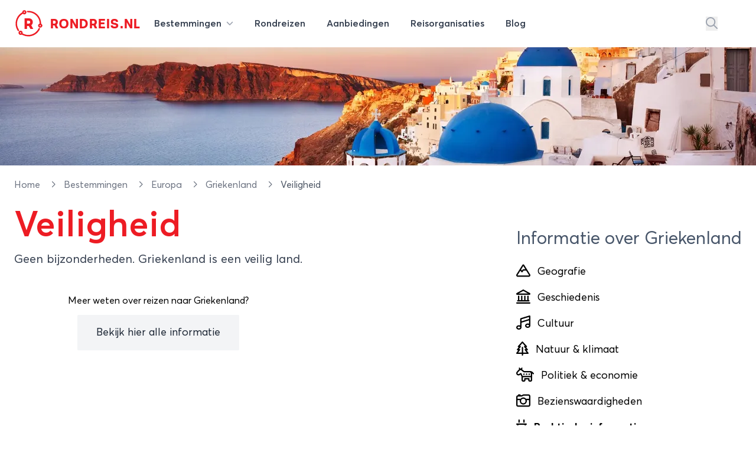

--- FILE ---
content_type: text/html; charset=utf-8
request_url: https://rondreis.nl/rondreis-griekenland/informatie/veiligheid
body_size: 18780
content:
<!DOCTYPE html>
<html lang="nl">

<head>

    <meta charset="UTF-8"/>
    <meta name="viewport" content="width=device-width, initial-scale=1.0"/>

    <meta name="description"
              content="Informatie over Griekenland: Veiligheid"/>

        <meta property="fb:app_id" content="127096094110217"/>
        <meta property="og:url" content="https://rondreis.nl/rondreis-griekenland/informatie/veiligheid"/>
        <meta property="og:type" content="article"/>
        <meta property="og:title"
              content="Griekenland - Veiligheid"/>
        <meta property="og:description" content="Geen bijzonderheden. Griekenland is een veilig land."/>

                    <meta property="og:image" content="https://static.rondreis.nl/rondreis-storage-production/media-60-conversions-griekenland-xxl-webp/w1800xh1200/eyJidWNrZXQiOiJyb25kcmVpcy1zdG9yYWdlLXByb2R1Y3Rpb24iLCJrZXkiOiJtZWRpYVwvNjBcL2NvbnZlcnNpb25zXC9ncmlla2VubGFuZC14eGwud2VicCIsImVkaXRzIjp7InJlc2l6ZSI6eyJ3aWR0aCI6MTgwMCwiaGVpZ2h0IjoxMjAwfX19"/>
            <meta property="og:image:width" content="1800"/>
            <meta property="og:image:height" content="1200"/>

    <title>Veiligheid - Griekenland</title>

    <link rel="icon" type="image/png" href="/site/img/favicon-rondreis.png" sizes="16x16">

    <!-- Livewire Styles --><style >[wire\:loading][wire\:loading], [wire\:loading\.delay][wire\:loading\.delay], [wire\:loading\.inline-block][wire\:loading\.inline-block], [wire\:loading\.inline][wire\:loading\.inline], [wire\:loading\.block][wire\:loading\.block], [wire\:loading\.flex][wire\:loading\.flex], [wire\:loading\.table][wire\:loading\.table], [wire\:loading\.grid][wire\:loading\.grid], [wire\:loading\.inline-flex][wire\:loading\.inline-flex] {display: none;}[wire\:loading\.delay\.none][wire\:loading\.delay\.none], [wire\:loading\.delay\.shortest][wire\:loading\.delay\.shortest], [wire\:loading\.delay\.shorter][wire\:loading\.delay\.shorter], [wire\:loading\.delay\.short][wire\:loading\.delay\.short], [wire\:loading\.delay\.default][wire\:loading\.delay\.default], [wire\:loading\.delay\.long][wire\:loading\.delay\.long], [wire\:loading\.delay\.longer][wire\:loading\.delay\.longer], [wire\:loading\.delay\.longest][wire\:loading\.delay\.longest] {display: none;}[wire\:offline][wire\:offline] {display: none;}[wire\:dirty]:not(textarea):not(input):not(select) {display: none;}:root {--livewire-progress-bar-color: #2299dd;}[x-cloak] {display: none !important;}[wire\:cloak] {display: none !important;}dialog#livewire-error::backdrop {background-color: rgba(0, 0, 0, .6);}</style>
    <link rel="preload" as="style" href="https://rondreis.nl/build/assets/app-B832i1YO.css" /><link rel="preload" as="style" href="https://rondreis.nl/build/assets/theme-DWLNbfaA.css" /><link rel="preload" as="style" href="https://rondreis.nl/build/assets/app-BRKXMWAJ.css" /><link rel="modulepreload" as="script" href="https://rondreis.nl/build/assets/app-BFV7lvCy.js" /><link rel="modulepreload" as="script" href="https://rondreis.nl/build/assets/theme.min-THtqprtg.js" /><link rel="modulepreload" as="script" href="https://rondreis.nl/build/assets/algoliasearch.umd-BmYxLYQe.js" /><link rel="modulepreload" as="script" href="https://rondreis.nl/build/assets/_commonjsHelpers-CE1G-McA.js" /><link rel="stylesheet" href="https://rondreis.nl/build/assets/app-B832i1YO.css" data-navigate-track="reload" /><link rel="stylesheet" href="https://rondreis.nl/build/assets/theme-DWLNbfaA.css" data-navigate-track="reload" /><link rel="stylesheet" href="https://rondreis.nl/build/assets/app-BRKXMWAJ.css" data-navigate-track="reload" /><script type="module" src="https://rondreis.nl/build/assets/app-BFV7lvCy.js" data-navigate-track="reload"></script>
    
    

    
    <script>
        window.rondreisVars = {
            'search': {
                'id': 'V1979M2JP3',
                'key': 'd704e5c1c2882d25e740231118157429',
                'index': 'rondreis_searchable_production',
            },
            'initialLoad': true,
            'zoekenboekPage': 'rondreizen'
        }
    </script>

    

    <script>
        window.dataLayer = window.dataLayer || [];
                window.dataLayer.push({"pageCat":"Bestemmingen","pageType":"Bestemmingsinfo"});
            </script>
    <script>
        (function(w,d,s,l,i){w[l]=w[l]||[];w[l].push({'gtm.start': new Date().getTime(),event:'gtm.js'});
        var f=d.getElementsByTagName(s)[0], j=d.createElement(s),dl=l!='dataLayer'?'&l='+l:'';
        j.async=true;j.src= 'https://www.googletagmanager.com/gtm.js?id='+i+dl;f.parentNode.insertBefore(j,f);
        })(window,document,'script','dataLayer','GTM-58FG4K7');
    </script>
<script>
        function gtmPush() {
                    }
        addEventListener("load", gtmPush);
    </script>
    <noscript>
        <iframe
            src="https://www.googletagmanager.com/ns.html?id=GTM-58FG4K7"
            height="0"
            width="0"
            style="display:none;visibility:hidden"
        ></iframe>
    </noscript>
</head>


<body class="bg-white theme-rondreis">

    <div
    x-data="{
            open: false,
            mobileNavOpen: false,
            showSearch: false,
            showSearchInput() {
                this.showSearch = true
                setTimeout(() => {
                    document.querySelector('#top-search-input .aa-Input').focus()
                }, 500)
            }
        }"
    class="z-20 2xl:container w-full bg-white"
>
    <nav id="mainnav" class="max-w-7xl mx-auto py-2 lg:py-4">

        <div class="relative z-20 items-center mx-3 lg:mx-6">

            <div x-show="!showSearch"
                 class="mx-auto flex justify-between items-center"
                 x-transition:enter="transition ease-in-out duration-300"
                 x-transition:enter-start="opacity-0"
                 x-transition:enter-end="opacity-100"
            >

                <div class="flex-shrink-0 mr-3">
                    <a href="https://rondreis.nl"
   class="group flex items-center"
   title="Rondreis.nl"
>
    <span class="block focus:outline-none h-[28px] w-[28px] sm:h-[34px] sm:w-[34px] md:h-[38px] md:w-[38px] xl:h-[48px] xl:w-[48px]">
        <svg
                xmlns="http://www.w3.org/2000/svg" xmlns:xlink="http://www.w3.org/1999/xlink"
                width="100%"
                height="100%"
                viewBox="0, 0, 400,400"
                                class="!visible text-brand "
        >
            <g fill="current">
                <text x="52%" y="69%" text-anchor="middle"
                      class="font-velodroma text-[220px]">R</text>
                <path class="group-hover:animate-spin-slow origin-center"
                      fill="current"
                      d="M138.3 10.4a28.5 28.5 0 00-23.9 25.4l-.5 5.4-7 4.2c-86 50.2-113.2 167.4-58.7 252 5.6 8.6 11.8 10.9 17.6 6.3 5.5-4.3 5.1-9.3-1.3-19.6a159.7 159.7 0 0151.6-220l6.2-3.8 2.2 1.9a30.7 30.7 0 0039.8-2c20.3-20 2.4-54.4-26-49.8m46.3 11.2a10 10 0 00-1.5 15.6l3 3 17.8.6a158.5 158.5 0 01155.3 149l.7 9.3-5 2.3c-28.1 13.2-18.9 55.5 12.2 55.6a29 29 0 0017.8-52.7l-4.2-3.2-1.1-13.7C371.8 91.2 295.2 19.8 199.9 20c-10.3 0-13.3.3-15.3 1.6m-35 11.1c2.7 2.6 3.2 8.3 1 11-5.3 6.3-15.7 3-15.6-5 0-8 8.9-11.6 14.7-6m221.9 188.4c8 4.2 4.4 15.9-5 15.9-1.3 0-3.4-1.1-5-2.6-7-7 1-17.9 10-13.3m-23.2 41.8a24.7 24.7 0 00-5 7c-39.6 79.4-136.1 112.3-213.9 72.8l-9.8-5v-8a29 29 0 00-51.4-19.6c-20.6 23 6.2 59.5 34.1 46.5l4.3-2 12.6 6.3A180.3 180.3 0 00314 339.5c24.7-20 53-60.2 49.8-70.8-2.1-7-10.1-10-15.4-5.8M94.6 322.1c8 4.2 4.4 15.9-5 15.9-1.3 0-3.4-1.1-5-2.6-7-7 1-17.9 10-13.3"/>
            </g>
        </svg>
    </span>

    <div class="font-velodroma text-brand ml-2 md:ml-3 text-[1.1rem] sm:text-[1.4rem] xl:text-[1.4rem] uppercase tracking-tight">
        Rondreis.nl
    </div>

</a>
                </div>

                <div class="lg:hidden">
                    <button type="button"
                            class="text-gray-300 rounded-md p-2 inline-flex items-center justify-center focus:outline-none focus:ring-2 focus:ring-inset focus:ring-indigo-500"
                            @click="mobileNavOpen = true"
                    >
                        <span class="sr-only">Open menu</span>
                        <svg class="svg h-6 w-6" xmlns="http://www.w3.org/2000/svg" viewBox="0 0 448 512"><!--! Font Awesome Pro 6.6.0 by @fontawesome - https://fontawesome.com License - https://fontawesome.com/license (Commercial License) Copyright 2024 Fonticons, Inc. --><path d="M0 88C0 74.7 10.7 64 24 64l400 0c13.3 0 24 10.7 24 24s-10.7 24-24 24L24 112C10.7 112 0 101.3 0 88zM0 248c0-13.3 10.7-24 24-24l400 0c13.3 0 24 10.7 24 24s-10.7 24-24 24L24 272c-13.3 0-24-10.7-24-24zM448 408c0 13.3-10.7 24-24 24L24 432c-13.3 0-24-10.7-24-24s10.7-24 24-24l400 0c13.3 0 24 10.7 24 24z"/></svg>                    </button>
                </div>

                <div class="hidden lg:grow lg:flex lg:items-center lg:justify-between lg:ml-0">

                    <nav class="">
    <div class="flex justify-center space-x-1 lg:space-x-3">

        <div class="relative">
            <a
    
    href="https://rondreis.nl/bestemmingen"
    class="group px-3 py-2 rounded-md inline-flex items-center text-base font-semibold text-gray-700 hover:text-brand focus:outline-none focus:ring-2 focus:ring-offset-2 focus:ring-gray-100" @click.prevent="open = true""
>
        <span class="hidden sm:inline-block">Bestemmingen
                <svg class="svg h-3 w-3 ml-1 text-gray-400" xmlns="http://www.w3.org/2000/svg" viewBox="0 0 512 512"><!--! Font Awesome Pro 6.6.0 by @fontawesome - https://fontawesome.com License - https://fontawesome.com/license (Commercial License) Copyright 2024 Fonticons, Inc. --><path d="M233.4 406.6c12.5 12.5 32.8 12.5 45.3 0l192-192c12.5-12.5 12.5-32.8 0-45.3s-32.8-12.5-45.3 0L256 338.7 86.6 169.4c-12.5-12.5-32.8-12.5-45.3 0s-12.5 32.8 0 45.3l192 192z"/></svg></span>
</a>
        </div>

        <a
    
    href="https://rondreis.nl/rondreizen"
    class="group px-3 py-2 rounded-md inline-flex items-center text-base font-semibold text-gray-700 hover:text-brand focus:outline-none focus:ring-2 focus:ring-offset-2 focus:ring-gray-100""
>
        <span class="hidden sm:inline-block"><span class="hidden lg:inline-block">Rondreizen</span>
            <span class="lg:hidden">Reizen</span></span>
</a>

        <a
    
    href="https://rondreis.nl/aanbiedingen"
    class="group px-3 py-2 rounded-md inline-flex items-center text-base font-semibold text-gray-700 hover:text-brand focus:outline-none focus:ring-2 focus:ring-offset-2 focus:ring-gray-100""
>
        <span class="hidden sm:inline-block"><span>Aanbiedingen</span></span>
</a>

        <a
    
    href="https://rondreis.nl/reisorganisaties"
    class="group px-3 py-2 rounded-md inline-flex items-center text-base font-semibold text-gray-700 hover:text-brand focus:outline-none focus:ring-2 focus:ring-offset-2 focus:ring-gray-100""
>
        <span class="hidden sm:inline-block"><span class="hidden lg:inline-block">Reisorganisaties</span>
            <span class="lg:hidden">Organisaties</span></span>
</a>

        <a
    
    href="https://rondreis.nl/blog"
    class="group px-3 py-2 rounded-md inline-flex items-center text-base font-semibold text-gray-700 hover:text-brand focus:outline-none focus:ring-2 focus:ring-offset-2 focus:ring-gray-100""
>
        <span class="hidden sm:inline-block">Blog</span>
</a>
    </div>
</nav>

                    <div class="flex items-center space-x-5">
                                                    <button
                                @click="showSearchInput"
                                class="text-gray-400 hover:text-brand"
                                aria-label="Zoeken"
                            >
                                <svg class="svg text-inherit h-5 w-5" xmlns="http://www.w3.org/2000/svg" viewBox="0 0 512 512"><!--! Font Awesome Pro 6.6.0 by @fontawesome - https://fontawesome.com License - https://fontawesome.com/license (Commercial License) Copyright 2024 Fonticons, Inc. --><path d="M368 208A160 160 0 1 0 48 208a160 160 0 1 0 320 0zM337.1 371.1C301.7 399.2 256.8 416 208 416C93.1 416 0 322.9 0 208S93.1 0 208 0S416 93.1 416 208c0 48.8-16.8 93.7-44.9 129.1L505 471c9.4 9.4 9.4 24.6 0 33.9s-24.6 9.4-33.9 0L337.1 371.1z"/></svg>                            </button>
                        
                        <div
                            :class="'border-l border-gray-200'"
                            class="ml-10 flex items-center space-x-3 pl-5"
                        >
                                                                                                </div>
                    </div>
                </div>
            </div>
                        <div class="mx-auto flex justify-between items-center" x-show="showSearch" x-transition:enter="transition ease-in-out duration-300" x-transition:enter-start="opacity-0 transform scale-x-0 translate-x-1/2" x-transition:enter-end="opacity-100 transform scale-x-100 translate-x-0" x-cloak=""
        x-cloak
>
    <div class="w-full mx-auto max-w-2xl transform rounded-sm ring-black ring-opacity-5 transition-all">

            <div id="top-search-input"
                   x-ref="searchinput"
                   class="h-12 w-full border-0 bg-gray-100 "
                   placeholder="waar ben je naar op zoek?"
                   x-on:keydown.escape="showSearch = false"
            ></div>

    </div>
    <button
            @click="showSearch = false"
            class="text-gray-400 hover:text-brand"
            aria-label="Stoppen met zoeken"
    >
        <svg class="svg h-5 w-5" xmlns="http://www.w3.org/2000/svg" viewBox="0 0 384 512"><!--! Font Awesome Pro 6.6.0 by @fontawesome - https://fontawesome.com License - https://fontawesome.com/license (Commercial License) Copyright 2024 Fonticons, Inc. --><path d="M345 137c9.4-9.4 9.4-24.6 0-33.9s-24.6-9.4-33.9 0l-119 119L73 103c-9.4-9.4-24.6-9.4-33.9 0s-9.4 24.6 0 33.9l119 119L39 375c-9.4 9.4-9.4 24.6 0 33.9s24.6 9.4 33.9 0l119-119L311 409c9.4 9.4 24.6 9.4 33.9 0s9.4-24.6 0-33.9l-119-119L345 137z"/></svg>    </button>
</div>
                    </div>

        <div x-show="open"
     x-cloak
     class="z-50 hidden md:block absolute mt-4 inset-x-0 transform shadow-lg"
     @click.away="open = false"
     x-transition:enter="transition ease-out duration-200"
     x-transition:enter-start="opacity-0 translate-y-1"
     x-transition:enter-end="opacity-100 translate-y-0"
     x-transition:leave="transition ease-in duration-150"
     x-transition:leave-start="opacity-100 translate-y-0"
     x-transition:leave-end="opacity-0 -translate-y-1">

    <div class="bg-white bg-opacity-100 z-50">
        <div class="max-w-7xl mx-auto grid gap-y-6 px-4 py-6 sm:grid-cols-2 sm:gap-8 sm:px-6 sm:py-8 lg:grid-cols-6 lg:px-8 lg:py-12">

            <div>

        <h3 class="mb-5 font-medium text-brand text-lg hover:underline">
            <a href="/rondreis-europa"
               title="Rondreis Europa">Europa</a>
        </h3>

        <ul>
                            <li>
                    <a href="/rondreis-italie"
                       class="text-gray-800 mb-2 inline-block hover:underline"
                       title="Rondreis Italië"
                    >
                        Italië
                    </a>
                </li>
                            <li>
                    <a href="/rondreis-turkije"
                       class="text-gray-800 mb-2 inline-block hover:underline"
                       title="Rondreis Turkije"
                    >
                        Turkije
                    </a>
                </li>
                            <li>
                    <a href="/rondreis-spanje"
                       class="text-gray-800 mb-2 inline-block hover:underline"
                       title="Rondreis Spanje"
                    >
                        Spanje
                    </a>
                </li>
                            <li>
                    <a href="/rondreis-ijsland"
                       class="text-gray-800 mb-2 inline-block hover:underline"
                       title="Rondreis IJsland"
                    >
                        IJsland
                    </a>
                </li>
                            <li>
                    <a href="/rondreis-griekenland"
                       class="text-gray-800 mb-2 inline-block hover:underline"
                       title="Rondreis Griekenland"
                    >
                        Griekenland
                    </a>
                </li>
                            <li>
                    <a href="/rondreis-zweden"
                       class="text-gray-800 mb-2 inline-block hover:underline"
                       title="Rondreis Zweden"
                    >
                        Zweden
                    </a>
                </li>
                            <li>
                    <a href="/rondreis-finland"
                       class="text-gray-800 mb-2 inline-block hover:underline"
                       title="Rondreis Finland"
                    >
                        Finland
                    </a>
                </li>
                            <li>
                    <a href="/rondreis-frankrijk"
                       class="text-gray-800 mb-2 inline-block hover:underline"
                       title="Rondreis Frankrijk"
                    >
                        Frankrijk
                    </a>
                </li>
            
            <li>
                <a href="/rondreis-europa"
                   class="text-gray-400 mb-2 inline-block hover:underline font-light text-sm"
                   title="Meer bestemmingen in Europa"
                >
                    
                </a>
            </li>
        </ul>

    </div>

            <div>

        <h3 class="mb-5 font-medium text-brand text-lg hover:underline">
            <a href="/rondreis-azie"
               title="Rondreis Azië">Azië</a>
        </h3>

        <ul>
                            <li>
                    <a href="/rondreis-thailand"
                       class="text-gray-800 mb-2 inline-block hover:underline"
                       title="Rondreis Thailand"
                    >
                        Thailand
                    </a>
                </li>
                            <li>
                    <a href="/rondreis-indonesie"
                       class="text-gray-800 mb-2 inline-block hover:underline"
                       title="Rondreis Indonesië"
                    >
                        Indonesië
                    </a>
                </li>
                            <li>
                    <a href="/rondreis-china"
                       class="text-gray-800 mb-2 inline-block hover:underline"
                       title="Rondreis China"
                    >
                        China
                    </a>
                </li>
                            <li>
                    <a href="/rondreis-vietnam"
                       class="text-gray-800 mb-2 inline-block hover:underline"
                       title="Rondreis Vietnam"
                    >
                        Vietnam
                    </a>
                </li>
                            <li>
                    <a href="/rondreis-india"
                       class="text-gray-800 mb-2 inline-block hover:underline"
                       title="Rondreis India"
                    >
                        India
                    </a>
                </li>
                            <li>
                    <a href="/rondreis-maleisie"
                       class="text-gray-800 mb-2 inline-block hover:underline"
                       title="Rondreis Maleisië"
                    >
                        Maleisië
                    </a>
                </li>
                            <li>
                    <a href="/rondreis-cambodja"
                       class="text-gray-800 mb-2 inline-block hover:underline"
                       title="Rondreis Cambodja"
                    >
                        Cambodja
                    </a>
                </li>
                            <li>
                    <a href="/rondreis-japan"
                       class="text-gray-800 mb-2 inline-block hover:underline"
                       title="Rondreis Japan"
                    >
                        Japan
                    </a>
                </li>
            
            <li>
                <a href="/rondreis-azie"
                   class="text-gray-400 mb-2 inline-block hover:underline font-light text-sm"
                   title="Meer bestemmingen in Azië"
                >
                    
                </a>
            </li>
        </ul>

    </div>

            <div>

        <h3 class="mb-5 font-medium text-brand text-lg hover:underline">
            <a href="/rondreis-afrika"
               title="Rondreis Afrika">Afrika</a>
        </h3>

        <ul>
                            <li>
                    <a href="/rondreis-zuid-afrika"
                       class="text-gray-800 mb-2 inline-block hover:underline"
                       title="Rondreis Zuid-Afrika"
                    >
                        Zuid-Afrika
                    </a>
                </li>
                            <li>
                    <a href="/rondreis-marokko"
                       class="text-gray-800 mb-2 inline-block hover:underline"
                       title="Rondreis Marokko"
                    >
                        Marokko
                    </a>
                </li>
                            <li>
                    <a href="/rondreis-namibie"
                       class="text-gray-800 mb-2 inline-block hover:underline"
                       title="Rondreis Namibië"
                    >
                        Namibië
                    </a>
                </li>
                            <li>
                    <a href="/rondreis-tanzania"
                       class="text-gray-800 mb-2 inline-block hover:underline"
                       title="Rondreis Tanzania"
                    >
                        Tanzania
                    </a>
                </li>
                            <li>
                    <a href="/rondreis-kenia"
                       class="text-gray-800 mb-2 inline-block hover:underline"
                       title="Rondreis Kenia"
                    >
                        Kenia
                    </a>
                </li>
                            <li>
                    <a href="/rondreis-botswana"
                       class="text-gray-800 mb-2 inline-block hover:underline"
                       title="Rondreis Botswana"
                    >
                        Botswana
                    </a>
                </li>
                            <li>
                    <a href="/rondreis-egypte"
                       class="text-gray-800 mb-2 inline-block hover:underline"
                       title="Rondreis Egypte"
                    >
                        Egypte
                    </a>
                </li>
                            <li>
                    <a href="/rondreis-ethiopie"
                       class="text-gray-800 mb-2 inline-block hover:underline"
                       title="Rondreis Ethiopië"
                    >
                        Ethiopië
                    </a>
                </li>
            
            <li>
                <a href="/rondreis-afrika"
                   class="text-gray-400 mb-2 inline-block hover:underline font-light text-sm"
                   title="Meer bestemmingen in Afrika"
                >
                    
                </a>
            </li>
        </ul>

    </div>

            <div class="">

                <div>

        <h3 class="mb-5 font-medium text-brand text-lg hover:underline">
            <a href="/rondreis-midden-amerika"
               title="Rondreis Midden-Amerika">Midden-Amerika</a>
        </h3>

        <ul>
                            <li>
                    <a href="/rondreis-costa-rica"
                       class="text-gray-800 mb-2 inline-block hover:underline"
                       title="Rondreis Costa Rica"
                    >
                        Costa Rica
                    </a>
                </li>
                            <li>
                    <a href="/rondreis-guatemala"
                       class="text-gray-800 mb-2 inline-block hover:underline"
                       title="Rondreis Guatemala"
                    >
                        Guatemala
                    </a>
                </li>
            
            <li>
                <a href="/rondreis-midden-amerika"
                   class="text-gray-400 mb-2 inline-block hover:underline font-light text-sm"
                   title="Meer bestemmingen in Midden-Amerika"
                >
                    
                </a>
            </li>
        </ul>

    </div>

                <div class="mt-4">
                    <div>

        <h3 class="mb-5 font-medium text-brand text-lg hover:underline">
            <a href="/rondreis-midden-oosten"
               title="Rondreis Midden-Oosten">Midden-Oosten</a>
        </h3>

        <ul>
                            <li>
                    <a href="/rondreis-israel"
                       class="text-gray-800 mb-2 inline-block hover:underline"
                       title="Rondreis Israël"
                    >
                        Israël
                    </a>
                </li>
                            <li>
                    <a href="/rondreis-jordanie"
                       class="text-gray-800 mb-2 inline-block hover:underline"
                       title="Rondreis Jordanie"
                    >
                        Jordanie
                    </a>
                </li>
                            <li>
                    <a href="/rondreis-egypte"
                       class="text-gray-800 mb-2 inline-block hover:underline"
                       title="Rondreis Egypte"
                    >
                        Egypte
                    </a>
                </li>
            
            <li>
                <a href="/rondreis-midden-oosten"
                   class="text-gray-400 mb-2 inline-block hover:underline font-light text-sm"
                   title="Meer bestemmingen in Midden-Oosten"
                >
                    
                </a>
            </li>
        </ul>

    </div>
                </div>

            </div>

            <div class="">
                <div>

        <h3 class="mb-5 font-medium text-brand text-lg hover:underline">
            <a href="/rondreis-noord-amerika"
               title="Rondreis Noord-Amerika">Noord-Amerika</a>
        </h3>

        <ul>
                            <li>
                    <a href="/rondreis-verenigde-staten"
                       class="text-gray-800 mb-2 inline-block hover:underline"
                       title="Rondreis Verenigde staten"
                    >
                        Verenigde staten
                    </a>
                </li>
                            <li>
                    <a href="/rondreis-canada"
                       class="text-gray-800 mb-2 inline-block hover:underline"
                       title="Rondreis Canada"
                    >
                        Canada
                    </a>
                </li>
                            <li>
                    <a href="/rondreis-mexico"
                       class="text-gray-800 mb-2 inline-block hover:underline"
                       title="Rondreis Mexico"
                    >
                        Mexico
                    </a>
                </li>
            
            <li>
                <a href="/rondreis-noord-amerika"
                   class="text-gray-400 mb-2 inline-block hover:underline font-light text-sm"
                   title="Meer bestemmingen in Noord-Amerika"
                >
                    
                </a>
            </li>
        </ul>

    </div>

                <div class="mt-4">
                    <div>

        <h3 class="mb-5 font-medium text-brand text-lg hover:underline">
            <a href="/rondreis-oceanie"
               title="Rondreis Oceanië">Oceanië</a>
        </h3>

        <ul>
                            <li>
                    <a href="/rondreis-nieuw-zeeland"
                       class="text-gray-800 mb-2 inline-block hover:underline"
                       title="Rondreis Nieuw-Zeeland"
                    >
                        Nieuw-Zeeland
                    </a>
                </li>
                            <li>
                    <a href="/rondreis-australie"
                       class="text-gray-800 mb-2 inline-block hover:underline"
                       title="Rondreis Australië"
                    >
                        Australië
                    </a>
                </li>
            
            <li>
                <a href="/rondreis-oceanie"
                   class="text-gray-400 mb-2 inline-block hover:underline font-light text-sm"
                   title="Meer bestemmingen in Oceanië"
                >
                    
                </a>
            </li>
        </ul>

    </div>
                </div>

            </div>

            <div class="">
                <div>

        <h3 class="mb-5 font-medium text-brand text-lg hover:underline">
            <a href="/rondreis-zuid-amerika"
               title="Rondreis Zuid-Amerika">Zuid-Amerika</a>
        </h3>

        <ul>
                            <li>
                    <a href="/rondreis-peru"
                       class="text-gray-800 mb-2 inline-block hover:underline"
                       title="Rondreis Peru"
                    >
                        Peru
                    </a>
                </li>
                            <li>
                    <a href="/rondreis-argentinie"
                       class="text-gray-800 mb-2 inline-block hover:underline"
                       title="Rondreis Argentinië"
                    >
                        Argentinië
                    </a>
                </li>
                            <li>
                    <a href="/rondreis-brazilie"
                       class="text-gray-800 mb-2 inline-block hover:underline"
                       title="Rondreis Brazilië"
                    >
                        Brazilië
                    </a>
                </li>
                            <li>
                    <a href="/rondreis-ecuador"
                       class="text-gray-800 mb-2 inline-block hover:underline"
                       title="Rondreis Ecuador"
                    >
                        Ecuador
                    </a>
                </li>
                            <li>
                    <a href="/rondreis-suriname"
                       class="text-gray-800 mb-2 inline-block hover:underline"
                       title="Rondreis Suriname"
                    >
                        Suriname
                    </a>
                </li>
                            <li>
                    <a href="/rondreis-chili"
                       class="text-gray-800 mb-2 inline-block hover:underline"
                       title="Rondreis Chili"
                    >
                        Chili
                    </a>
                </li>
                            <li>
                    <a href="/rondreis-bolivia"
                       class="text-gray-800 mb-2 inline-block hover:underline"
                       title="Rondreis Bolivia"
                    >
                        Bolivia
                    </a>
                </li>
                            <li>
                    <a href="/rondreis-colombia"
                       class="text-gray-800 mb-2 inline-block hover:underline"
                       title="Rondreis Colombia"
                    >
                        Colombia
                    </a>
                </li>
            
            <li>
                <a href="/rondreis-zuid-amerika"
                   class="text-gray-400 mb-2 inline-block hover:underline font-light text-sm"
                   title="Meer bestemmingen in Zuid-Amerika"
                >
                    
                </a>
            </li>
        </ul>

    </div>
            </div>

        </div>
    </div>
    <div class="bg-gray-50">

        <div class="max-w-7xl mx-auto space-y-6 px-4 py-5 sm:flex sm:space-y-0 sm:space-x-10 sm:px-6 lg:px-8">
            <div class="flow-root">
                <a href="https://rondreis.nl/bestemmingen"
                   class="-m-3 p-3 flex items-center rounded-md text-base font-medium text-gray-900 hover:bg-gray-100">
                    <svg class="svg text-gray-500 h-5 w-5" xmlns="http://www.w3.org/2000/svg" viewBox="0 0 448 512"><!--! Font Awesome Pro 6.6.0 by @fontawesome - https://fontawesome.com License - https://fontawesome.com/license (Commercial License) Copyright 2024 Fonticons, Inc. --><path d="M15 367c-9.4 9.4-9.4 24.6 0 33.9s24.6 9.4 33.9 0l18.5-18.5c34.3 27.7 74.9 43.8 116.5 48.3l0 33.3-96 0c-13.3 0-24 10.7-24 24s10.7 24 24 24l240 0c13.3 0 24-10.7 24-24s-10.7-24-24-24l-96 0 0-33.3c49.1-5.3 96.8-26.7 134.4-64.3c81.7-81.7 87.1-211 16.1-298.9L401 49c9.4-9.4 9.4-24.6 0-33.9s-24.6-9.4-33.9 0L332.5 49.6c-9.4 9.4-9.4 24.6 0 33.9c68.7 68.7 68.7 180.2 0 248.9s-180.2 68.7-248.9 0c-9.4-9.4-24.6-9.4-33.9 0L15 367zm97-159a96 96 0 1 1 192 0 96 96 0 1 1 -192 0zm240 0A144 144 0 1 0 64 208a144 144 0 1 0 288 0z"/></svg>                    <span class="ml-3">Alle rondreis bestemmingen</span>
                </a>
            </div>

            <div class="flow-root">
                <a href="https://rondreis.nl/rondreis-europa"
                   class="-m-3 p-3 flex items-center rounded-md text-base font-medium text-gray-900 hover:bg-gray-100">
                    <svg class="svg text-gray-500 h-5 w-5" xmlns="http://www.w3.org/2000/svg" viewBox="0 0 448 512"><!--! Font Awesome Pro 6.6.0 by @fontawesome - https://fontawesome.com License - https://fontawesome.com/license (Commercial License) Copyright 2024 Fonticons, Inc. --><path d="M48 24C48 10.7 37.3 0 24 0S0 10.7 0 24L0 64 0 350.5 0 400l0 88c0 13.3 10.7 24 24 24s24-10.7 24-24l0-100 80.3-20.1c41.1-10.3 84.6-5.5 122.5 13.4c44.2 22.1 95.5 24.8 141.7 7.4l34.7-13c12.5-4.7 20.8-16.6 20.8-30l0-279.7c0-23-24.2-38-44.8-27.7l-9.6 4.8c-46.3 23.2-100.8 23.2-147.1 0c-35.1-17.6-75.4-22-113.5-12.5L48 52l0-28zm0 77.5l96.6-24.2c27-6.7 55.5-3.6 80.4 8.8c54.9 27.4 118.7 29.7 175 6.8l0 241.8-24.4 9.1c-33.7 12.6-71.2 10.7-103.4-5.4c-48.2-24.1-103.3-30.1-155.6-17.1L48 338.5l0-237z"/></svg>                    <span class="ml-3">Alle bestemmingen in europa</span>
                </a>
            </div>

            <div class="flow-root">
                <a href="https://rondreis.nl/rondreis-azie"
                   class="-m-3 p-3 flex items-center rounded-md text-base font-medium text-gray-900 hover:bg-gray-100">
                    <svg class="svg text-gray-500 h-5 w-5" xmlns="http://www.w3.org/2000/svg" viewBox="0 0 448 512"><!--! Font Awesome Pro 6.6.0 by @fontawesome - https://fontawesome.com License - https://fontawesome.com/license (Commercial License) Copyright 2024 Fonticons, Inc. --><path d="M48 24C48 10.7 37.3 0 24 0S0 10.7 0 24L0 64 0 350.5 0 400l0 88c0 13.3 10.7 24 24 24s24-10.7 24-24l0-100 80.3-20.1c41.1-10.3 84.6-5.5 122.5 13.4c44.2 22.1 95.5 24.8 141.7 7.4l34.7-13c12.5-4.7 20.8-16.6 20.8-30l0-279.7c0-23-24.2-38-44.8-27.7l-9.6 4.8c-46.3 23.2-100.8 23.2-147.1 0c-35.1-17.6-75.4-22-113.5-12.5L48 52l0-28zm0 77.5l96.6-24.2c27-6.7 55.5-3.6 80.4 8.8c54.9 27.4 118.7 29.7 175 6.8l0 241.8-24.4 9.1c-33.7 12.6-71.2 10.7-103.4-5.4c-48.2-24.1-103.3-30.1-155.6-17.1L48 338.5l0-237z"/></svg>                    <span class="ml-3">Alle bestemmingen in Azie</span>
                </a>
            </div>
        </div>
    </div>
</div>

    </nav>

    <div x-cloak x-show="mobileNavOpen" @click.away="mobileNavOpen = false"
    class="absolute z-30 top-0 inset-x-0 p-2 transition transform origin-top-right lg:hidden"
    x-transition:enter="duration-200 ease-out" x-transition:enter-start="opacity-0 scale-95"
    x-transition:enter-end="opacity-100 scale-100" x-transition:leave="duration-100 ease-in"
    x-transition:leave-start="opacity-100 scale-100" x-transition:leave-end="opacity-0 scale-95">
    <div
        class="rounded-lg shadow-lg ring-1 ring-black ring-opacity-5 bg-white">
        <div class="pt-5 pb-6 px-5 sm:pb-8">

            
            <div class="flex items-center justify-between">
                <div class="flex-shrink-0 mr-3">
                    <a href="https://rondreis.nl"
   class="group flex items-center"
   title="Rondreis.nl"
>
    <span class="block focus:outline-none h-[28px] w-[28px] sm:h-[34px] sm:w-[34px] md:h-[38px] md:w-[38px] xl:h-[48px] xl:w-[48px]">
        <svg
                xmlns="http://www.w3.org/2000/svg" xmlns:xlink="http://www.w3.org/1999/xlink"
                width="100%"
                height="100%"
                viewBox="0, 0, 400,400"
                                class="!visible text-brand "
        >
            <g fill="current">
                <text x="52%" y="69%" text-anchor="middle"
                      class="font-velodroma text-[220px]">R</text>
                <path class="group-hover:animate-spin-slow origin-center"
                      fill="current"
                      d="M138.3 10.4a28.5 28.5 0 00-23.9 25.4l-.5 5.4-7 4.2c-86 50.2-113.2 167.4-58.7 252 5.6 8.6 11.8 10.9 17.6 6.3 5.5-4.3 5.1-9.3-1.3-19.6a159.7 159.7 0 0151.6-220l6.2-3.8 2.2 1.9a30.7 30.7 0 0039.8-2c20.3-20 2.4-54.4-26-49.8m46.3 11.2a10 10 0 00-1.5 15.6l3 3 17.8.6a158.5 158.5 0 01155.3 149l.7 9.3-5 2.3c-28.1 13.2-18.9 55.5 12.2 55.6a29 29 0 0017.8-52.7l-4.2-3.2-1.1-13.7C371.8 91.2 295.2 19.8 199.9 20c-10.3 0-13.3.3-15.3 1.6m-35 11.1c2.7 2.6 3.2 8.3 1 11-5.3 6.3-15.7 3-15.6-5 0-8 8.9-11.6 14.7-6m221.9 188.4c8 4.2 4.4 15.9-5 15.9-1.3 0-3.4-1.1-5-2.6-7-7 1-17.9 10-13.3m-23.2 41.8a24.7 24.7 0 00-5 7c-39.6 79.4-136.1 112.3-213.9 72.8l-9.8-5v-8a29 29 0 00-51.4-19.6c-20.6 23 6.2 59.5 34.1 46.5l4.3-2 12.6 6.3A180.3 180.3 0 00314 339.5c24.7-20 53-60.2 49.8-70.8-2.1-7-10.1-10-15.4-5.8M94.6 322.1c8 4.2 4.4 15.9-5 15.9-1.3 0-3.4-1.1-5-2.6-7-7 1-17.9 10-13.3"/>
            </g>
        </svg>
    </span>

    <div class="font-velodroma text-brand ml-2 md:ml-3 text-[1.1rem] sm:text-[1.4rem] xl:text-[1.4rem] uppercase tracking-tight">
        Rondreis.nl
    </div>

</a>
                </div>
                <div class="-mr-2">
                    <button @click="mobileNavOpen = false" type="button"
                        class="bg-white rounded-md p-2 inline-flex items-center justify-center text-gray-400 hover:text-gray-500 hover:bg-gray-100 focus:outline-none focus:ring-2 focus:ring-inset focus:ring-indigo-500">
                        <span class="sr-only">Close menu</span>
                        <svg class="svg h-5 w-5 text-gray-300" xmlns="http://www.w3.org/2000/svg" viewBox="0 0 384 512"><!--! Font Awesome Pro 6.6.0 by @fontawesome - https://fontawesome.com License - https://fontawesome.com/license (Commercial License) Copyright 2024 Fonticons, Inc. --><path d="M345 137c9.4-9.4 9.4-24.6 0-33.9s-24.6-9.4-33.9 0l-119 119L73 103c-9.4-9.4-24.6-9.4-33.9 0s-9.4 24.6 0 33.9l119 119L39 375c-9.4 9.4-9.4 24.6 0 33.9s24.6 9.4 33.9 0l119-119L311 409c9.4 9.4 24.6 9.4 33.9 0s9.4-24.6 0-33.9l-119-119L345 137z"/></svg>                    </button>
                </div>
            </div>


            <div class="mt-6">
                <nav class="">
                    <div class="grid gap-7 sm:grid-cols-2 sm:gap-y-8 sm:gap-x-4">

                        <a href="https://rondreis.nl/bestemmingen" class="-m-3 flex items-center p-3  border-b border-t border-gray-100">
                            <svg class="svg h5 w-5 text-brand" xmlns="http://www.w3.org/2000/svg" viewBox="0 0 448 512"><!--! Font Awesome Pro 6.6.0 by @fontawesome - https://fontawesome.com License - https://fontawesome.com/license (Commercial License) Copyright 2024 Fonticons, Inc. --><path d="M48 24C48 10.7 37.3 0 24 0S0 10.7 0 24L0 64 0 350.5 0 400l0 88c0 13.3 10.7 24 24 24s24-10.7 24-24l0-100 80.3-20.1c41.1-10.3 84.6-5.5 122.5 13.4c44.2 22.1 95.5 24.8 141.7 7.4l34.7-13c12.5-4.7 20.8-16.6 20.8-30l0-279.7c0-23-24.2-38-44.8-27.7l-9.6 4.8c-46.3 23.2-100.8 23.2-147.1 0c-35.1-17.6-75.4-22-113.5-12.5L48 52l0-28zm0 77.5l96.6-24.2c27-6.7 55.5-3.6 80.4 8.8c54.9 27.4 118.7 29.7 175 6.8l0 241.8-24.4 9.1c-33.7 12.6-71.2 10.7-103.4-5.4c-48.2-24.1-103.3-30.1-155.6-17.1L48 338.5l0-237z"/></svg>                            <div class="ml-4 text-lg font-medium tracking-wider text-gray-900">
                                Bestemmingen
                            </div>
                        </a>

                        <a href="https://rondreis.nl/rondreizen" class="-m-3 flex items-center p-3  border-b border-gray-100">
                            <svg class="svg h5 w-5 text-brand" xmlns="http://www.w3.org/2000/svg" viewBox="0 0 512 512"><!--! Font Awesome Pro 6.6.0 by @fontawesome - https://fontawesome.com License - https://fontawesome.com/license (Commercial License) Copyright 2024 Fonticons, Inc. --><path d="M176 56l0 40 160 0 0-40c0-4.4-3.6-8-8-8L184 48c-4.4 0-8 3.6-8 8zM128 96l0-40c0-30.9 25.1-56 56-56L328 0c30.9 0 56 25.1 56 56l0 40 64 0c35.3 0 64 28.7 64 64l0 256c0 35.3-28.7 64-64 64L64 480c-35.3 0-64-28.7-64-64L0 160c0-35.3 28.7-64 64-64l64 0zm232 48l-208 0-8 0 0 288 224 0 0-288-8 0zM64 144c-8.8 0-16 7.2-16 16l0 256c0 8.8 7.2 16 16 16l32 0 0-288-32 0zM448 432c8.8 0 16-7.2 16-16l0-256c0-8.8-7.2-16-16-16l-32 0 0 288 32 0z"/></svg>                            <div class="ml-4 text-lg font-medium tracking-wider text-gray-900">
                                Rondreizen
                            </div>
                        </a>

                        <a href="https://rondreis.nl/reisorganisaties" class="-m-3 flex items-center p-3  border-b border-gray-100">
                            <svg class="svg h5 w-5 text-brand" xmlns="http://www.w3.org/2000/svg" viewBox="0 0 448 512"><!--! Font Awesome Pro 6.6.0 by @fontawesome - https://fontawesome.com License - https://fontawesome.com/license (Commercial License) Copyright 2024 Fonticons, Inc. --><path d="M197.5 32c17 0 33.3 6.7 45.3 18.7l176 176c25 25 25 65.5 0 90.5L285.3 450.7c-25 25-65.5 25-90.5 0l-176-176C6.7 262.7 0 246.5 0 229.5L0 80C0 53.5 21.5 32 48 32l149.5 0zM48 229.5c0 4.2 1.7 8.3 4.7 11.3l176 176c6.2 6.2 16.4 6.2 22.6 0L384.8 283.3c6.2-6.2 6.2-16.4 0-22.6l-176-176c-3-3-7.1-4.7-11.3-4.7L48 80l0 149.5zM112 112a32 32 0 1 1 0 64 32 32 0 1 1 0-64z"/></svg>                            <div class="ml-4 text-lg font-medium tracking-wider text-gray-900">
                                Reisorganisaties
                            </div>
                        </a>

                        <a href="https://rondreis.nl/aanbiedingen" class="-m-3 flex items-center p-3  border-b border-gray-100">
                            <svg class="svg h5 w-5 text-brand" xmlns="http://www.w3.org/2000/svg" viewBox="0 0 512 512"><!--! Font Awesome Pro 6.6.0 by @fontawesome - https://fontawesome.com License - https://fontawesome.com/license (Commercial License) Copyright 2024 Fonticons, Inc. --><path d="M200.3 81.5C210.9 61.5 231.9 48 256 48s45.1 13.5 55.7 33.5C317.1 91.7 329 96.6 340 93.2c21.6-6.6 46.1-1.4 63.1 15.7s22.3 41.5 15.7 63.1c-3.4 11 1.5 22.9 11.7 28.2c20 10.6 33.5 31.6 33.5 55.7s-13.5 45.1-33.5 55.7c-10.2 5.4-15.1 17.2-11.7 28.2c6.6 21.6 1.4 46.1-15.7 63.1s-41.5 22.3-63.1 15.7c-11-3.4-22.9 1.5-28.2 11.7c-10.6 20-31.6 33.5-55.7 33.5s-45.1-13.5-55.7-33.5c-5.4-10.2-17.2-15.1-28.2-11.7c-21.6 6.6-46.1 1.4-63.1-15.7S86.6 361.6 93.2 340c3.4-11-1.5-22.9-11.7-28.2C61.5 301.1 48 280.1 48 256s13.5-45.1 33.5-55.7C91.7 194.9 96.6 183 93.2 172c-6.6-21.6-1.4-46.1 15.7-63.1S150.4 86.6 172 93.2c11 3.4 22.9-1.5 28.2-11.7zM256 0c-35.9 0-67.8 17-88.1 43.4c-33-4.3-67.6 6.2-93 31.6s-35.9 60-31.6 93C17 188.2 0 220.1 0 256s17 67.8 43.4 88.1c-4.3 33 6.2 67.6 31.6 93s60 35.9 93 31.6C188.2 495 220.1 512 256 512s67.8-17 88.1-43.4c33 4.3 67.6-6.2 93-31.6s35.9-60 31.6-93C495 323.8 512 291.9 512 256s-17-67.8-43.4-88.1c4.3-33-6.2-67.6-31.6-93s-60-35.9-93-31.6C323.8 17 291.9 0 256 0zm20.9 140.4c0-11-9-20-20-20s-20 9-20 20l0 17.4c-8.8 1.8-17.7 4.8-25.7 9.6c-15 8.9-27.7 24.4-27.6 46.9c.1 21.5 12.6 35.1 26.3 43.4c11.9 7.2 27 11.7 39.1 15.4l1.9 .6c13.9 4.2 24.4 7.6 31.7 12.2c6.1 3.8 7.5 6.8 7.6 11c.1 6.5-2.5 10.4-7.6 13.6c-6 3.7-15.2 5.9-25.1 5.6c-12.7-.4-24.6-4.4-39.7-9.6c0 0 0 0 0 0s0 0 0 0s0 0 0 0s0 0 0 0c-2.6-.9-5.2-1.8-8-2.7c-10.5-3.5-21.8 2.2-25.3 12.6s2.2 21.8 12.6 25.3c2.2 .7 4.5 1.5 6.8 2.3c9.7 3.3 20.9 7.2 32.8 9.6l0 18c0 11 9 20 20 20s20-9 20-20l0-17.1c9.3-1.7 18.6-4.9 26.8-10.1c15.3-9.5 26.8-25.7 26.5-48.1c-.3-21.6-12.4-35.6-26.3-44.3c-12.5-7.9-28.3-12.6-40.8-16.4l-.6-.2c-14.1-4.3-24.6-7.5-31.9-11.9c-6.2-3.7-7-6.3-7-9.3c0-5.1 2.1-8.8 7.9-12.3c6.5-3.8 16-6 25-5.8c10.9 .2 22.9 2.6 35.2 5.8c10.7 2.8 21.6-3.5 24.5-14.2s-3.5-21.6-14.2-24.5c-7.8-2.1-16.3-4.1-25.1-5.4l0-17.3z"/></svg>                            <div class="ml-4 text-lg font-medium tracking-wider text-gray-900">
                                Aanbiedingen
                            </div>
                        </a>

                        <a href="https://rondreis.nl/blog" class="-m-3 flex items-center p-3  border-b border-gray-100">
                            <svg class="svg h5 w-5 text-brand" xmlns="http://www.w3.org/2000/svg" viewBox="0 0 512 512"><!--! Font Awesome Pro 6.6.0 by @fontawesome - https://fontawesome.com License - https://fontawesome.com/license (Commercial License) Copyright 2024 Fonticons, Inc. --><path d="M168 80c-13.3 0-24 10.7-24 24l0 304c0 8.4-1.4 16.5-4.1 24L440 432c13.3 0 24-10.7 24-24l0-304c0-13.3-10.7-24-24-24L168 80zM72 480c-39.8 0-72-32.2-72-72L0 112C0 98.7 10.7 88 24 88s24 10.7 24 24l0 296c0 13.3 10.7 24 24 24s24-10.7 24-24l0-304c0-39.8 32.2-72 72-72l272 0c39.8 0 72 32.2 72 72l0 304c0 39.8-32.2 72-72 72L72 480zM176 136c0-13.3 10.7-24 24-24l96 0c13.3 0 24 10.7 24 24l0 80c0 13.3-10.7 24-24 24l-96 0c-13.3 0-24-10.7-24-24l0-80zm200-24l32 0c13.3 0 24 10.7 24 24s-10.7 24-24 24l-32 0c-13.3 0-24-10.7-24-24s10.7-24 24-24zm0 80l32 0c13.3 0 24 10.7 24 24s-10.7 24-24 24l-32 0c-13.3 0-24-10.7-24-24s10.7-24 24-24zM200 272l208 0c13.3 0 24 10.7 24 24s-10.7 24-24 24l-208 0c-13.3 0-24-10.7-24-24s10.7-24 24-24zm0 80l208 0c13.3 0 24 10.7 24 24s-10.7 24-24 24l-208 0c-13.3 0-24-10.7-24-24s10.7-24 24-24z"/></svg>                            <div class="ml-4 text-lg font-medium tracking-wider text-gray-900">
                                Blog
                            </div>
                        </a>
                    </div>

                </nav>
            </div>
        </div>
        <div class="py-2 px-5">
            <div >
                <div class="pb-4 border-gray-200 md:flex md:items-center md:justify-between">
                    <div class="flex space-x-6 md:order-2">
            <a href="https://www.facebook.com/Rondreis.nl"
           target="_blank"
           class="text-gray-400 hover:text-gray-500"
        >
            <span class="sr-only">Facebook</span>
            <svg class="h-6 w-6" fill="currentColor" viewBox="0 0 24 24"
                 aria-hidden="true">
                <path fill-rule="evenodd"
                      d="M22 12c0-5.523-4.477-10-10-10S2 6.477 2 12c0 4.991 3.657 9.128 8.438 9.878v-6.987h-2.54V12h2.54V9.797c0-2.506 1.492-3.89 3.777-3.89 1.094 0 2.238.195 2.238.195v2.46h-1.26c-1.243 0-1.63.771-1.63 1.562V12h2.773l-.443 2.89h-2.33v6.988C18.343 21.128 22 16.991 22 12z"
                      clip-rule="evenodd"/>
            </svg>
        </a>
    
            <a href="https://instagram.com/rondreis_nl/"
           target="_blank"
           class="text-gray-400 hover:text-gray-500"
        >
            <span class="sr-only">Instagram</span>
            <svg class="h-6 w-6" fill="currentColor" viewBox="0 0 24 24"
                 aria-hidden="true">
                <path fill-rule="evenodd"
                      d="M12.315 2c2.43 0 2.784.013 3.808.06 1.064.049 1.791.218 2.427.465a4.902 4.902 0 011.772 1.153 4.902 4.902 0 011.153 1.772c.247.636.416 1.363.465 2.427.048 1.067.06 1.407.06 4.123v.08c0 2.643-.012 2.987-.06 4.043-.049 1.064-.218 1.791-.465 2.427a4.902 4.902 0 01-1.153 1.772 4.902 4.902 0 01-1.772 1.153c-.636.247-1.363.416-2.427.465-1.067.048-1.407.06-4.123.06h-.08c-2.643 0-2.987-.012-4.043-.06-1.064-.049-1.791-.218-2.427-.465a4.902 4.902 0 01-1.772-1.153 4.902 4.902 0 01-1.153-1.772c-.247-.636-.416-1.363-.465-2.427-.047-1.024-.06-1.379-.06-3.808v-.63c0-2.43.013-2.784.06-3.808.049-1.064.218-1.791.465-2.427a4.902 4.902 0 011.153-1.772A4.902 4.902 0 015.45 2.525c.636-.247 1.363-.416 2.427-.465C8.901 2.013 9.256 2 11.685 2h.63zm-.081 1.802h-.468c-2.456 0-2.784.011-3.807.058-.975.045-1.504.207-1.857.344-.467.182-.8.398-1.15.748-.35.35-.566.683-.748 1.15-.137.353-.3.882-.344 1.857-.047 1.023-.058 1.351-.058 3.807v.468c0 2.456.011 2.784.058 3.807.045.975.207 1.504.344 1.857.182.466.399.8.748 1.15.35.35.683.566 1.15.748.353.137.882.3 1.857.344 1.054.048 1.37.058 4.041.058h.08c2.597 0 2.917-.01 3.96-.058.976-.045 1.505-.207 1.858-.344.466-.182.8-.398 1.15-.748.35-.35.566-.683.748-1.15.137-.353.3-.882.344-1.857.048-1.055.058-1.37.058-4.041v-.08c0-2.597-.01-2.917-.058-3.96-.045-.976-.207-1.505-.344-1.858a3.097 3.097 0 00-.748-1.15 3.098 3.098 0 00-1.15-.748c-.353-.137-.882-.3-1.857-.344-1.023-.047-1.351-.058-3.807-.058zM12 6.865a5.135 5.135 0 110 10.27 5.135 5.135 0 010-10.27zm0 1.802a3.333 3.333 0 100 6.666 3.333 3.333 0 000-6.666zm5.338-3.205a1.2 1.2 0 110 2.4 1.2 1.2 0 010-2.4z"
                      clip-rule="evenodd"/>
            </svg>
        </a>
    
            <a href="https://x.com/Rondreis_nl"
           target="_blank"
           class="text-gray-400 hover:text-gray-500"
        >
            <span class="sr-only">Twitter</span>
            <svg class="h-6 w-6" fill="currentColor" viewBox="0 0 24 24"
                 aria-hidden="true">
                <path d="M8.29 20.251c7.547 0 11.675-6.253 11.675-11.675 0-.178 0-.355-.012-.53A8.348 8.348 0 0022 5.92a8.19 8.19 0 01-2.357.646 4.118 4.118 0 001.804-2.27 8.224 8.224 0 01-2.605.996 4.107 4.107 0 00-6.993 3.743 11.65 11.65 0 01-8.457-4.287 4.106 4.106 0 001.27 5.477A4.072 4.072 0 012.8 9.713v.052a4.105 4.105 0 003.292 4.022 4.095 4.095 0 01-1.853.07 4.108 4.108 0 003.834 2.85A8.233 8.233 0 012 18.407a11.616 11.616 0 006.29 1.84"/>
            </svg>
        </a>
    
            <a href="https://www.pinterest.com/rondreizen/"
           target="_blank"
           class="text-gray-400 hover:text-gray-500"
        >
            <span class="sr-only">Pinterest</span>
            <svg class="h-6 w-6" fill="currentColor" viewBox="0 0 24 24"
                 aria-hidden="true">
                <path fill-rule="evenodd"
                      d="M8.49 19.191c.024-.336.072-.671.144-1.001.063-.295.254-1.13.534-2.34l.007-.03.387-1.668c.079-.34.14-.604.181-.692a3.46 3.46 0 0 1-.284-1.423c0-1.337.756-2.373 1.736-2.373.36-.006.704.15.942.426.238.275.348.644.302.996 0 .453-.085.798-.453 2.035-.071.238-.12.404-.166.571-.051.188-.095.358-.132.522-.096.386-.008.797.237 1.106a1.2 1.2 0 0 0 1.006.456c1.492 0 2.6-1.985 2.6-4.548 0-1.97-1.29-3.274-3.432-3.274A3.878 3.878 0 0 0 9.2 9.1a4.13 4.13 0 0 0-1.195 2.961 2.553 2.553 0 0 0 .512 1.644c.181.14.25.383.175.59-.041.168-.14.552-.176.68a.41.41 0 0 1-.216.297.388.388 0 0 1-.355.002c-1.16-.479-1.796-1.778-1.796-3.44 0-2.985 2.491-5.584 6.192-5.584 3.135 0 5.481 2.329 5.481 5.14 0 3.532-1.932 6.104-4.69 6.104a2.508 2.508 0 0 1-2.046-.959l-.043.177-.207.852-.002.007c-.146.6-.248 1.017-.288 1.174-.106.355-.24.703-.4 1.04a8 8 0 1 0-1.656-.593zM12 22C6.477 22 2 17.523 2 12S6.477 2 12 2s10 4.477 10 10-4.477 10-10 10z"
                      clip-rule="evenodd"/>
            </svg>
        </a>
    
</div>
                </div>
            </div>
        </div>
    </div>
</div>
</div>

<div>
    <div class="bg-gray-50">
    <div id="topimg" class="relative w-full mx-auto max-w-10xl">

        
                    <div class="flex absolute h-full items-center justify-center w-full">
                
            </div>
        

        <img class="w-full mx-auto object-cover lozad min-h-[80px] max-h-[120px] sm:max-h-[200px]"
             src="https://static.rondreis.nl/rondreis-storage-production/media-2834-conversions-162-xxl-webp/w160-blurred/eyJidWNrZXQiOiJyb25kcmVpcy1zdG9yYWdlLXByb2R1Y3Rpb24iLCJrZXkiOiJtZWRpYVwvMjgzNFwvY29udmVyc2lvbnNcLzE2Mi14eGwud2VicCIsImVkaXRzIjp7InJlc2l6ZSI6eyJ3aWR0aCI6MTYwfSwiYmx1ciI6NX19"
             data-srcset="https://static.rondreis.nl/rondreis-storage-production/media-2834-conversions-162-xxl-webp/w640/eyJidWNrZXQiOiJyb25kcmVpcy1zdG9yYWdlLXByb2R1Y3Rpb24iLCJrZXkiOiJtZWRpYVwvMjgzNFwvY29udmVyc2lvbnNcLzE2Mi14eGwud2VicCIsImVkaXRzIjp7InJlc2l6ZSI6eyJ3aWR0aCI6NjQwfX19 640w,
                https://static.rondreis.nl/rondreis-storage-production/media-2834-conversions-162-xxl-webp/w1280/eyJidWNrZXQiOiJyb25kcmVpcy1zdG9yYWdlLXByb2R1Y3Rpb24iLCJrZXkiOiJtZWRpYVwvMjgzNFwvY29udmVyc2lvbnNcLzE2Mi14eGwud2VicCIsImVkaXRzIjp7InJlc2l6ZSI6eyJ3aWR0aCI6MTI4MH19fQ== 1280w,
                https://static.rondreis.nl/rondreis-storage-production/media-2834-conversions-162-xxl-webp/w1920/eyJidWNrZXQiOiJyb25kcmVpcy1zdG9yYWdlLXByb2R1Y3Rpb24iLCJrZXkiOiJtZWRpYVwvMjgzNFwvY29udmVyc2lvbnNcLzE2Mi14eGwud2VicCIsImVkaXRzIjp7InJlc2l6ZSI6eyJ3aWR0aCI6MTkyMH19fQ== 2400w"
             sizes="(max-width: 1024px) 100vw, 1280px" alt=""
             style="object-position: 5% 50%"
        />

        
    </div>
</div>

    <div class="container mx-auto max-w-7xl pt-4 pb-4 sm:pt-10 sm:pb-10 px-4 sm:px-6 overflow-hidden sm:overflow-visible !pt-0 !pb-0">
    <div class="text-base my-5 flex flex-wrap items-center justify-start leading-relaxed">
    <div class="">
            <a class="hover:underline text-gray-500 hover:text-gray-600"
                            
                href="https://rondreis.nl"
                       title="Rondreis.nl"        >
            Home
        </a>
    
            <svg class="svg text-gray-500 h-3 w-3 mx-1 lg:mx-3" xmlns="http://www.w3.org/2000/svg" viewBox="0 0 320 512"><!--! Font Awesome Pro 6.6.0 by @fontawesome - https://fontawesome.com License - https://fontawesome.com/license (Commercial License) Copyright 2024 Fonticons, Inc. --><path d="M305 239c9.4 9.4 9.4 24.6 0 33.9L113 465c-9.4 9.4-24.6 9.4-33.9 0s-9.4-24.6 0-33.9l175-175L79 81c-9.4-9.4-9.4-24.6 0-33.9s24.6-9.4 33.9 0L305 239z"/></svg>    
</div>
    <div class="">
            <a class="hover:underline text-gray-500 hover:text-gray-600"
                            
                href="https://rondreis.nl/bestemmingen"
                       title="Rondreis bestemmingen"        >
            Bestemmingen
        </a>
    
            <svg class="svg text-gray-500 h-3 w-3 mx-1 lg:mx-3" xmlns="http://www.w3.org/2000/svg" viewBox="0 0 320 512"><!--! Font Awesome Pro 6.6.0 by @fontawesome - https://fontawesome.com License - https://fontawesome.com/license (Commercial License) Copyright 2024 Fonticons, Inc. --><path d="M305 239c9.4 9.4 9.4 24.6 0 33.9L113 465c-9.4 9.4-24.6 9.4-33.9 0s-9.4-24.6 0-33.9l175-175L79 81c-9.4-9.4-9.4-24.6 0-33.9s24.6-9.4 33.9 0L305 239z"/></svg>    
</div>

            <div class="">
            <a class="hover:underline text-gray-500 hover:text-gray-600"
                            
                href="https://rondreis.nl/rondreis-europa"
                       title="Rondreizen Europa"        >
            Europa
        </a>
    
            <svg class="svg text-gray-500 h-3 w-3 mx-1 lg:mx-3" xmlns="http://www.w3.org/2000/svg" viewBox="0 0 320 512"><!--! Font Awesome Pro 6.6.0 by @fontawesome - https://fontawesome.com License - https://fontawesome.com/license (Commercial License) Copyright 2024 Fonticons, Inc. --><path d="M305 239c9.4 9.4 9.4 24.6 0 33.9L113 465c-9.4 9.4-24.6 9.4-33.9 0s-9.4-24.6 0-33.9l175-175L79 81c-9.4-9.4-9.4-24.6 0-33.9s24.6-9.4 33.9 0L305 239z"/></svg>    
</div>

            <div class="">
            <a class="hover:underline text-gray-500 hover:text-gray-600"
                            
                href="https://rondreis.nl/rondreis-griekenland"
                       title="rondreizen Griekenland"        >
            Griekenland
        </a>
    
            <svg class="svg text-gray-500 h-3 w-3 mx-1 lg:mx-3" xmlns="http://www.w3.org/2000/svg" viewBox="0 0 320 512"><!--! Font Awesome Pro 6.6.0 by @fontawesome - https://fontawesome.com License - https://fontawesome.com/license (Commercial License) Copyright 2024 Fonticons, Inc. --><path d="M305 239c9.4 9.4 9.4 24.6 0 33.9L113 465c-9.4 9.4-24.6 9.4-33.9 0s-9.4-24.6 0-33.9l175-175L79 81c-9.4-9.4-9.4-24.6 0-33.9s24.6-9.4 33.9 0L305 239z"/></svg>    
</div>

            <div class="">
            <span class="text-gray-600"
            title="Veiligheid"        >
            Veiligheid
        </span>
    
    
</div>
</div>
</div>

    <div class="container mx-auto max-w-7xl pt-4 pb-4 sm:pt-10 sm:pb-10 px-4 sm:px-6 overflow-hidden sm:overflow-visible !pt-0">
    <div class="flex flex-col lg:flex-row justify-between">

            <div class="">

                <h1 class="font-heading font-semibold text-3xl sm:text-5xl lg:text-6xl text-brand leading-tight lg:leading-tight text-left">Veiligheid</h1>

                
                <div class="prose lg:prose-xl prose-red mx-0 max-w-3xl ">
                    <p>Geen bijzonderheden. Griekenland is een veilig land.</p>
                </div>

                <div class="mt-10 mx-auto text-center">
                    <p>Meer weten over reizen naar Griekenland?</p>
                    <a class="inline-block px-8 py-4 rounded-sm text-lg w-auto bg-gray-100 hover:bg-gray-200 text-gray-800 mt-3""
    href="https://rondreis.nl/rondreis-griekenland"    >
    Bekijk hier alle informatie
</a>
                </div>


            </div>

            <div class="min-w-[300px] sm:ml-12 pt-10">

                <h3 class="font-heading text-slate-600 text-2xl lg:text-3xl lg:font-medium">Informatie over Griekenland</h3>
                <div class="space-y-4 text-lg mt-6">
                        <div>
            <a class="flex items-center hover:text-brand "
            href="https://rondreis.nl/rondreis-griekenland/informatie/geografie"
            title="Geografie"
        >
                            <svg class="svg text-inherit h-6 w-auto mr-1 lg:mr-3" xmlns="http://www.w3.org/2000/svg" viewBox="0 0 512 512"><!--! Font Awesome Pro 6.6.0 by @fontawesome - https://fontawesome.com License - https://fontawesome.com/license (Commercial License) Copyright 2024 Fonticons, Inc. --><path d="M464 424.1c0 4.4-3.5 7.9-7.9 7.9L55.9 432c-4.4 0-7.9-3.5-7.9-7.9c0-1.5 .4-2.9 1.2-4.2L149.6 260l39.5 50.8c4.6 5.9 11.7 9.3 19.2 9.3s14.5-3.6 19-9.6L268 256l92 0L462.8 419.9c.8 1.3 1.2 2.7 1.2 4.2zM329.8 208L256 208c-7.6 0-14.7 3.6-19.2 9.6l-29.1 38.9-30.9-39.8L256 90.3 329.8 208zM55.9 480l400.2 0c30.9 0 55.9-25 55.9-55.9c0-10.5-3-20.8-8.6-29.7L286.8 49c-6.6-10.6-18.3-17-30.8-17s-24.1 6.4-30.8 17L8.6 394.4C3 403.3 0 413.6 0 424.1C0 455 25 480 55.9 480z"/></svg>            
            Geografie
        </a>
    </div>
                                <div>
            <a class="flex items-center hover:text-brand "
            href="https://rondreis.nl/rondreis-griekenland/informatie/geschiedenis"
            title="Geschiedenis"
        >
                            <svg class="svg text-inherit h-6 w-auto mr-1 lg:mr-3" xmlns="http://www.w3.org/2000/svg" viewBox="0 0 512 512"><!--! Font Awesome Pro 6.6.0 by @fontawesome - https://fontawesome.com License - https://fontawesome.com/license (Commercial License) Copyright 2024 Fonticons, Inc. --><path d="M267.6 3c-7.2-4-16-4-23.2 0L17.6 128.1C6.7 134.1 0 145.5 0 157.9C0 176.8 15.2 192 34.1 192l443.9 0c18.8 0 34.1-15.2 34.1-34.1c0-12.4-6.7-23.8-17.6-29.8L267.6 3zM256 51.4L423.8 144 88.2 144 256 51.4zM112 224l-48 0 0 160-8 0c-13.3 0-24 10.7-24 24s10.7 24 24 24l400 0c13.3 0 24-10.7 24-24s-10.7-24-24-24l-8 0 0-160-48 0 0 160-64 0 0-160-48 0 0 160-64 0 0-160-48 0 0 160-64 0 0-160zM0 488c0 13.3 10.7 24 24 24l464 0c13.3 0 24-10.7 24-24s-10.7-24-24-24L24 464c-13.3 0-24 10.7-24 24z"/></svg>            
            Geschiedenis
        </a>
    </div>
                                <div>
            <a class="flex items-center hover:text-brand "
            href="https://rondreis.nl/rondreis-griekenland/informatie/cultuur"
            title="Cultuur"
        >
                            <svg class="svg text-inherit h-6 w-auto mr-1 lg:mr-3" xmlns="http://www.w3.org/2000/svg" viewBox="0 0 512 512"><!--! Font Awesome Pro 6.6.0 by @fontawesome - https://fontawesome.com License - https://fontawesome.com/license (Commercial License) Copyright 2024 Fonticons, Inc. --><path d="M512 31c0-17.1-13.9-31-31-31c-3.1 0-6.2 .5-9.1 1.4l-311 95.7C150.9 100.2 144 109.5 144 120l0 120 0 122.7c-14.1-6.8-30.5-10.7-48-10.7c-53 0-96 35.8-96 80s43 80 96 80s96-35.8 96-80l0-171.8 272-83.7 0 122.2c-14.1-6.8-30.5-10.7-48-10.7c-53 0-96 35.8-96 80s43 80 96 80s96-35.8 96-80l0-223.4c0-.4 0-.7 0-1.1L512 31zM464 368c0 9.8-12.9 32-48 32s-48-22.2-48-32s12.9-32 48-32s48 22.2 48 32zM144 432c0 9.8-12.9 32-48 32s-48-22.2-48-32s12.9-32 48-32s48 22.2 48 32zM464 126.3L192 210l0-72.2L464 54l0 72.2z"/></svg>            
            Cultuur
        </a>
    </div>
                                <div>
            <a class="flex items-center hover:text-brand "
            href="https://rondreis.nl/rondreis-griekenland/informatie/natuur-klimaat"
            title="Natuur &amp; klimaat"
        >
                            <svg class="svg text-inherit h-6 w-auto mr-1 lg:mr-3" xmlns="http://www.w3.org/2000/svg" viewBox="0 0 448 512"><!--! Font Awesome Pro 6.6.0 by @fontawesome - https://fontawesome.com License - https://fontawesome.com/license (Commercial License) Copyright 2024 Fonticons, Inc. --><path d="M241.8 7.9C237.3 2.9 230.8 0 224 0s-13.3 2.9-17.8 7.9l-144 160c-6.3 7-7.9 17.2-4.1 25.8S70.5 208 80 208l11.8 0-62 72.4c-6.1 7.1-7.5 17.1-3.6 25.6s12.4 14 21.8 14l24 0L4.8 409.6c-5.5 7.3-6.3 17-2.3 25.1S14.9 448 24 448l136 0 40 0 0 40c0 13.3 10.7 24 24 24s24-10.7 24-24l0-40 40 0 136 0c9.1 0 17.4-5.1 21.5-13.3s3.2-17.9-2.3-25.1L376 320l24 0c9.4 0 17.9-5.5 21.8-14s2.5-18.5-3.6-25.6l-62-72.4 11.8 0c9.5 0 18.1-5.6 21.9-14.2s2.3-18.8-4.1-25.8l-144-160zM248 400l0-184c0-13.3-10.7-24-24-24s-24 10.7-24 24l0 184-40 0-88 0 67.2-89.6c5.5-7.3 6.3-17 2.3-25.1s-12.4-13.3-21.5-13.3l-19.8 0 62-72.4c6.1-7.1 7.5-17.1 3.6-25.6s-12.4-14-21.8-14l-10.1 0L224 59.9 314.1 160 304 160c-9.4 0-17.9 5.5-21.8 14s-2.5 18.5 3.6 25.6l62 72.4L328 272c-9.1 0-17.4 5.1-21.5 13.3s-3.2 17.9 2.3 25.1L376 400l-88 0-40 0z"/></svg>            
            Natuur &amp; klimaat
        </a>
    </div>
                                <div>
            <a class="flex items-center hover:text-brand "
            href="https://rondreis.nl/rondreis-griekenland/informatie/politiek-economie"
            title="Politiek &amp; economie"
        >
                            <svg class="svg text-inherit h-6 w-auto mr-1 lg:mr-3" xmlns="http://www.w3.org/2000/svg" viewBox="0 0 640 512"><!--! Font Awesome Pro 6.6.0 by @fontawesome - https://fontawesome.com License - https://fontawesome.com/license (Commercial License) Copyright 2024 Fonticons, Inc. --><path d="M102.2 4.7C99.8 11.1 96 23.1 96 32c0 12.7 5 22.8 11.1 30.5c-5.3 3.6-10.2 7.9-14.7 12.6l-70.6 76C7.8 166.2 0 186.1 0 206.6C0 251.4 36.2 288 81.2 288c13.8 0 27.4-3.5 39.4-10.2L157 257.5l35 75.7L192 456c0 30.9 25.1 56 56 56l32 0c30.9 0 56-25.1 56-56l0-24 96 0 0 24c0 30.9 25.1 56 56 56l32 0c30.9 0 56-25.1 56-56l0-128 0-112c0-1.4 0-2.8-.1-4.2c5.5 5.7 9.9 11.1 13.2 15.4c2.2 2.9 3.9 5.4 5 7c.5 .8 .9 1.4 1.1 1.8l.2 .3s0 0 0 0s0 0 0 0s0 0 0 0s0 0 0 0s0 0 0 0c6.8 11.3 21.5 15.1 32.9 8.3c11.4-6.8 15.1-21.5 8.4-32.9L616 224c20.6-12.3 20.6-12.3 20.6-12.3s0 0 0 0s0 0 0 0l-.1-.1-.2-.3-.5-.8c-.4-.7-1-1.6-1.8-2.8c-1.5-2.3-3.8-5.5-6.6-9.3c-5.7-7.6-14.2-17.7-25.1-27.9c-21.5-20-55.1-42.4-98.3-42.4c-1.9 0-3.7 .2-5.5 .6c-3.5-.4-7-.6-10.5-.6l-196.9 0c-1.8 0-3.5-.6-5-1.7L209.9 66.1c7.3-8 14.1-19.3 14.1-34.1c0-8.9-3.8-20.9-6.2-27.3C216.8 1.8 214 0 211 0c-1.9 0-3.8 .7-5.2 2.1L160 45.7 114.2 2.1C112.8 .7 110.9 0 109 0c-3 0-5.8 1.8-6.8 4.7zM240 352l288 0 0 104c0 4.4-3.6 8-8 8l-32 0c-4.4 0-8-3.6-8-8l0-48c0-13.3-10.7-24-24-24l-144 0c-13.3 0-24 10.7-24 24l0 48c0 4.4-3.6 8-8 8l-32 0c-4.4 0-8-3.6-8-8l0-104zm288-48l-296.6 0-41.6-90.1c-2.8-6.1-8-10.7-14.3-12.8s-13.3-1.4-19.1 1.8l-59 32.8c-4.9 2.7-10.5 4.2-16.1 4.2C63 240 48 225.1 48 206.6c0-8.5 3.2-16.7 8.9-22.8l70.6-76c7.1-7.7 17.1-12.2 27.5-12.4c9.1-.2 17.9 2.7 25 8.3L256.4 164c9.9 7.8 22.1 12 34.7 12L488 176c22.1 0 40 17.9 40 40l0 88zM379.3 210.3c-.7-1.4-2.2-2.3-3.8-2.3s-3.1 .9-3.8 2.3l-8.4 16.4-18.8 2.6c-1.6 .2-2.9 1.3-3.4 2.8s-.1 3.1 1.1 4.2l13.6 12.8-3.2 18.1c-.3 1.5 .4 3.1 1.7 4s3.1 1 4.5 .3l16.8-8.5 16.8 8.5c1.4 .7 3.2 .6 4.5-.3s2-2.5 1.7-4l-3.2-18.1 13.6-12.8c1.2-1.1 1.6-2.7 1.1-4.2s-1.8-2.6-3.4-2.8l-18.8-2.6-8.4-16.4zM279.5 208c-1.6 0-3.1 .9-3.8 2.3l-8.4 16.4-18.8 2.6c-1.6 .2-2.9 1.3-3.4 2.8s-.1 3.1 1.1 4.2l13.6 12.8-3.2 18.1c-.3 1.5 .4 3.1 1.7 4s3.1 1 4.5 .3l16.8-8.5 16.8 8.5c1.4 .7 3.2 .6 4.5-.3s2-2.5 1.7-4l-3.2-18.1 13.6-12.8c1.2-1.1 1.6-2.7 1.1-4.2s-1.8-2.6-3.4-2.8l-18.8-2.6-8.4-16.4c-.7-1.4-2.2-2.3-3.8-2.3zm195.8 2.3c-.7-1.4-2.2-2.3-3.8-2.3s-3.1 .9-3.8 2.3l-8.4 16.4-18.8 2.6c-1.6 .2-2.9 1.3-3.4 2.8s-.1 3.1 1.1 4.2l13.6 12.8-3.2 18.1c-.3 1.5 .4 3.1 1.7 4s3.1 1 4.5 .3l16.8-8.5 16.8 8.5c1.4 .7 3.2 .6 4.5-.3s2-2.5 1.7-4l-3.2-18.1 13.6-12.8c1.2-1.1 1.6-2.7 1.1-4.2s-1.8-2.6-3.4-2.8l-18.8-2.6-8.4-16.4z"/></svg>            
            Politiek &amp; economie
        </a>
    </div>
                                <div>
            <a class="flex items-center hover:text-brand "
            href="https://rondreis.nl/rondreis-griekenland/informatie/bezienswaardigheden"
            title="Bezienswaardigheden"
        >
                            <svg class="svg text-inherit h-6 w-auto mr-1 lg:mr-3" xmlns="http://www.w3.org/2000/svg" viewBox="0 0 512 512"><!--! Font Awesome Pro 6.6.0 by @fontawesome - https://fontawesome.com License - https://fontawesome.com/license (Commercial License) Copyright 2024 Fonticons, Inc. --><path d="M192 112L64 112c-8.8 0-16 7.2-16 16l0 64 108.1 0c23.5-29.3 59.5-48 99.9-48s76.5 18.7 99.9 48L464 192l0-96c0-8.8-7.2-16-16-16L271.1 80c-2.5 0-4.9 .6-7.2 1.7l-50.5 25.2c-6.7 3.3-14 5.1-21.5 5.1zM48 240l0 176c0 8.8 7.2 16 16 16l384 0c8.8 0 16-7.2 16-16l0-176-84 0c2.6 10.2 4 21 4 32c0 70.7-57.3 128-128 128s-128-57.3-128-128c0-11 1.4-21.8 4-32l-84 0zM0 416L0 128C0 92.7 28.7 64 64 64l0-16c0-8.8 7.2-16 16-16l64 0c8.8 0 16 7.2 16 16l0 16 32 0 50.5-25.2c8.9-4.4 18.7-6.8 28.6-6.8L448 32c35.3 0 64 28.7 64 64l0 320c0 35.3-28.7 64-64 64L64 480c-35.3 0-64-28.7-64-64zM336 272a80 80 0 1 0 -160 0 80 80 0 1 0 160 0z"/></svg>            
            Bezienswaardigheden
        </a>
    </div>
                            <div>
            <span class="flex items-center font-bold">
                            <svg class="svg text-inherit h-6 w-auto mr-1 lg:mr-3" xmlns="http://www.w3.org/2000/svg" viewBox="0 0 384 512"><!--! Font Awesome Pro 6.6.0 by @fontawesome - https://fontawesome.com License - https://fontawesome.com/license (Commercial License) Copyright 2024 Fonticons, Inc. --><path d="M128 24c0-13.3-10.7-24-24-24S80 10.7 80 24l0 88 48 0 0-88zm176 0c0-13.3-10.7-24-24-24s-24 10.7-24 24l0 88 48 0 0-88zM24 144c-13.3 0-24 10.7-24 24s10.7 24 24 24l8 0 0 64c0 80.2 59 146.6 136 158.2l0 73.8c0 13.3 10.7 24 24 24s24-10.7 24-24l0-73.8c77-11.6 136-78 136-158.2l0-64 8 0c13.3 0 24-10.7 24-24s-10.7-24-24-24l-8 0-48 0L80 144l-48 0-8 0zM192 368c-61.9 0-112-50.1-112-112l0-64 224 0 0 64c0 61.9-50.1 112-112 112z"/></svg>            
            Praktische informatie
        </span>
    </div>
            <div class="ml-10 space-y-4">
                                    <div>
            <a class="flex items-center hover:text-brand "
            href="https://rondreis.nl/rondreis-griekenland/informatie/beste-reistijd"
            title="Beste reistijd"
        >
                            <svg class="svg text-inherit h-6 w-auto mr-1 lg:mr-3" xmlns="http://www.w3.org/2000/svg" viewBox="0 0 576 512"><!--! Font Awesome Pro 6.6.0 by @fontawesome - https://fontawesome.com License - https://fontawesome.com/license (Commercial License) Copyright 2024 Fonticons, Inc. --><path d="M288 0c13.3 0 24 10.7 24 24l0 24.9c123.7 9.6 226.1 93 255.5 204.4c.4 1.4 .7 2.9 1.1 4.3c1.4 5.8 2.7 11.7 3.7 17.6c.6 3.5 1.1 7.1 1.6 10.7c2 15.6-17.3 24.4-27.8 12.7c-2.5-2.8-5.5-5.5-8.8-8c-3.4-2.5-7.1-4.9-11.1-7l-.7-.4-.6-.3c-13.5-6.8-29.7-11-44.9-11c-30.1 0-56.3 16.6-70 41.2c-.5 .9-1 1.7-1.4 2.6c-2.1 4.1-3.8 8.3-5.1 12.8c-.7 2.4-1.4 4.9-1.9 7.5c-1.7 8.7-8.7 15.9-17.6 15.9s-15.8-7.2-17.6-15.9c-.5-2.5-1.1-5-1.9-7.5c-1.4-4.4-3.1-8.7-5.1-12.8c-.5-.9-.9-1.8-1.4-2.6c-13.7-24.6-39.9-41.2-70-41.2s-56.3 16.6-70 41.2c-.5 .9-.9 1.7-1.4 2.6c-2.1 4.1-3.8 8.3-5.1 12.8c-.7 2.4-1.4 4.9-1.9 7.5c-1.7 8.7-8.7 15.9-17.6 15.9s-15.8-7.2-17.6-15.9c-.5-2.5-1.1-5-1.9-7.5c-1.4-4.4-3.1-8.7-5.1-12.8c-.5-.9-.9-1.8-1.4-2.6C152.3 288.6 126.1 272 96 272c-15.2 0-31.4 4.2-44.9 11c-.4 .2-.9 .5-1.3 .7c-4 2.1-7.7 4.4-11.1 7c-3.3 2.5-6.3 5.2-8.8 8C19.4 310.4 .1 301.5 2.1 285.9c.5-3.6 1-7.2 1.6-10.7c1-5.9 2.3-11.8 3.7-17.6c.4-1.4 .7-2.9 1.1-4.3C37.9 141.9 140.3 58.6 264 48.9L264 24c0-13.3 10.7-24 24-24zm96 267.3c23.4-26.6 57.7-43.3 96-43.3c8.6 0 17.5 .9 26.4 2.6C468.9 150.2 386.1 96 288 96s-180.9 54.2-218.4 130.6c8.9-1.7 17.8-2.6 26.4-2.6c38.3 0 72.6 16.8 96 43.3c23.4-26.6 57.7-43.3 96-43.3s72.6 16.8 96 43.3zM288 304c8.7 0 16.9 2.3 24 6.4l0 128.1c0 40.6-32.9 73.4-73.4 73.4c-27.8 0-53.2-15.7-65.7-40.6l-2.3-4.7c-5.9-11.9-1.1-26.3 10.7-32.2s26.3-1.1 32.2 10.7l2.3 4.7c4.3 8.6 13.1 14.1 22.8 14.1c14.1 0 25.4-11.4 25.4-25.4l0-128.1c7.1-4.1 15.3-6.4 24-6.4z"/></svg>            
            Beste reistijd
        </a>
    </div>
                                    <div>
            <a class="flex items-center hover:text-brand "
            href="https://rondreis.nl/rondreis-griekenland/informatie/transport-infrastructuur"
            title="Transport &amp; infrastructuur"
        >
                            <svg class="svg text-inherit h-6 w-auto mr-1 lg:mr-3" xmlns="http://www.w3.org/2000/svg" viewBox="0 0 576 512"><!--! Font Awesome Pro 6.6.0 by @fontawesome - https://fontawesome.com License - https://fontawesome.com/license (Commercial License) Copyright 2024 Fonticons, Inc. --><path d="M185.7 32c-30.4 0-57.5 19-67.7 47.6L8.6 383.6C-8.3 430.5 26.4 480 76.3 480l423.4 0c49.9 0 84.6-49.5 67.7-96.4L458 79.6C447.7 51 420.6 32 390.3 32L185.7 32zM163.2 95.9c3.4-9.5 12.5-15.9 22.6-15.9L264 80l0 24c0 13.3 10.7 24 24 24s24-10.7 24-24l0-24 78.3 0c10.1 0 19.2 6.3 22.6 15.9l109.4 304c5.6 15.6-6 32.1-22.6 32.1L312 432l0-24c0-13.3-10.7-24-24-24s-24 10.7-24 24l0 24L76.3 432c-16.6 0-28.2-16.5-22.6-32.1l109.4-304zM312 216c0-13.3-10.7-24-24-24s-24 10.7-24 24l0 80c0 13.3 10.7 24 24 24s24-10.7 24-24l0-80z"/></svg>            
            Transport &amp; infrastructuur
        </a>
    </div>
                                    <div>
            <a class="flex items-center hover:text-brand "
            href="https://rondreis.nl/rondreis-griekenland/informatie/grensformaliteiten"
            title="Grensformaliteiten"
        >
                            <svg class="svg text-inherit h-6 w-auto mr-1 lg:mr-3" xmlns="http://www.w3.org/2000/svg" viewBox="0 0 576 512"><!--! Font Awesome Pro 6.6.0 by @fontawesome - https://fontawesome.com License - https://fontawesome.com/license (Commercial License) Copyright 2024 Fonticons, Inc. --><path d="M224 39c0-13 10-23.8 22.9-24.9L398.7 1.4C408 .7 416 8 416 17.4L416 48c0 8.8-7.2 16-16 16L249 64c-13.8 0-25-11.2-25-25zM32 248c0-13.3 10.7-24 24-24l176 0 8 0 104 0 .6 0c42.9 0 82.5 22.9 103.9 60l92.3 160c6.6 11.5 2.7 26.2-8.8 32.8s-26.2 2.7-32.8-8.8L416 323.8 416 480c0 17.7-14.3 32-32 32l-128 0c-17.7 0-32-14.3-32-32l0-208L56 272c-13.3 0-24-10.7-24-24zm240 24l0 82.1L345.4 272c-.5 0-1 0-1.4 0l-72 0zm0 192l96 0 0-32-96 0 0 32zm96-145.2L309.7 384l58.3 0 0-65.2zM240 112c0-5.5 .6-10.8 1.6-16l50.7 0c-2.7 4.7-4.3 10.2-4.3 16c0 17.7 14.3 32 32 32s32-14.3 32-32c0-5.8-1.6-11.3-4.3-16l50.7 0c1 5.2 1.6 10.5 1.6 16c0 44.2-35.8 80-80 80s-80-35.8-80-80z"/></svg>            
            Grensformaliteiten
        </a>
    </div>
                                    <div>
            <a class="flex items-center hover:text-brand "
            href="https://rondreis.nl/rondreis-griekenland/informatie/eten-drinken"
            title="Eten &amp; drinken"
        >
                            <svg class="svg text-inherit h-6 w-auto mr-1 lg:mr-3" xmlns="http://www.w3.org/2000/svg" viewBox="0 0 448 512"><!--! Font Awesome Pro 6.6.0 by @fontawesome - https://fontawesome.com License - https://fontawesome.com/license (Commercial License) Copyright 2024 Fonticons, Inc. --><path d="M71.9 26.7c1.5-13.2-8-25-21.2-26.5s-25 8-26.5 21.2l-16 144L8 166.7 8 168l0 16c0 48.6 39.4 88 88 88l8 0 0 216c0 13.3 10.7 24 24 24s24-10.7 24-24l0-216 8 0c48.6 0 88-39.4 88-88l0-16 0-1.3-.1-1.3-16-144C230.4 8.2 218.5-1.3 205.3 .1s-22.7 13.3-21.2 26.5L200 169.3l0 14.7c0 22.1-17.9 40-40 40l-32 0-32 0c-22.1 0-40-17.9-40-40l0-14.7L71.9 26.7zM152 24c0-13.3-10.7-24-24-24s-24 10.7-24 24l0 144c0 13.3 10.7 24 24 24s24-10.7 24-24l0-144zM336 176c0-57.7 21.7-88.6 41.4-105.7c7.7-6.6 15.5-11.6 22.6-15.2L400 248l0 56-48 0c-8.8 0-16-7.2-16-16l0-112zm64 176l0 136c0 13.3 10.7 24 24 24s24-10.7 24-24l0-136 0-48 0-56 0-216c0-17.7-14.3-32-32-32C400 0 288 32 288 176l0 112c0 35.3 28.7 64 64 64l48 0z"/></svg>            
            Eten &amp; drinken
        </a>
    </div>
                                    <div>
            <span class="flex items-center text-brand">
                            <svg class="svg text-inherit h-6 w-auto mr-1 lg:mr-3" xmlns="http://www.w3.org/2000/svg" viewBox="0 0 512 512"><!--! Font Awesome Pro 6.6.0 by @fontawesome - https://fontawesome.com License - https://fontawesome.com/license (Commercial License) Copyright 2024 Fonticons, Inc. --><path d="M256 49.4L73 127c-5.9 2.5-9.1 7.8-9 12.8c.5 91.4 38.4 249.3 186.4 320.1c3.6 1.7 7.8 1.7 11.3 0C409.7 389 447.6 231.2 448 139.7c0-5-3.1-10.2-9-12.8L256 49.4zM269.4 2.9L457.7 82.8c22 9.3 38.4 31 38.3 57.2c-.5 99.2-41.3 280.7-213.6 363.2c-16.7 8-36.1 8-52.8 0C57.3 420.7 16.5 239.2 16 140c-.1-26.2 16.3-47.9 38.3-57.2L242.7 2.9C246.8 1 251.4 0 256 0s9.2 1 13.4 2.9z"/></svg>            
            Veiligheid
        </span>
    </div>
                                    <div>
            <a class="flex items-center hover:text-brand "
            href="https://rondreis.nl/rondreis-griekenland/informatie/geldzaken"
            title="Geldzaken"
        >
                            <svg class="svg text-inherit h-6 w-auto mr-1 lg:mr-3" xmlns="http://www.w3.org/2000/svg" viewBox="0 0 576 512"><!--! Font Awesome Pro 6.6.0 by @fontawesome - https://fontawesome.com License - https://fontawesome.com/license (Commercial License) Copyright 2024 Fonticons, Inc. --><path d="M112 112c0 35.3-28.7 64-64 64l0 160c35.3 0 64 28.7 64 64l352 0c0-35.3 28.7-64 64-64l0-160c-35.3 0-64-28.7-64-64l-352 0zM0 128C0 92.7 28.7 64 64 64l448 0c35.3 0 64 28.7 64 64l0 256c0 35.3-28.7 64-64 64L64 448c-35.3 0-64-28.7-64-64L0 128zM176 256a112 112 0 1 1 224 0 112 112 0 1 1 -224 0zm80-48c0 8.8 7.2 16 16 16l0 64-8 0c-8.8 0-16 7.2-16 16s7.2 16 16 16l24 0 24 0c8.8 0 16-7.2 16-16s-7.2-16-16-16l-8 0 0-80c0-8.8-7.2-16-16-16l-16 0c-8.8 0-16 7.2-16 16z"/></svg>            
            Geldzaken
        </a>
    </div>
                                    <div>
            <a class="flex items-center hover:text-brand "
            href="https://rondreis.nl/rondreis-griekenland/informatie/gezondheid"
            title="Gezondheid"
        >
                            <svg class="svg text-inherit h-6 w-auto mr-1 lg:mr-3" xmlns="http://www.w3.org/2000/svg" viewBox="0 0 640 512"><!--! Font Awesome Pro 6.6.0 by @fontawesome - https://fontawesome.com License - https://fontawesome.com/license (Commercial License) Copyright 2024 Fonticons, Inc. --><path d="M319.4 0c11.1-.3 21 7.1 23.8 17.9l79.3 303.9 27.1-57.7c9.2-19.6 29-32.2 50.7-32.2L616 232c13.3 0 24 10.7 24 24s-10.7 24-24 24l-115.7 0c-3.1 0-5.9 1.8-7.2 4.6L437.7 402.2c-4.3 9.1-13.9 14.6-23.9 13.7s-18.5-8.1-21-17.8L322.7 129.4 247.5 492.9c-2.2 10.9-11.6 18.8-22.7 19.1s-21-6.9-23.9-17.6L143.3 285.9c-1-3.5-4.1-5.9-7.7-5.9L24 280c-13.3 0-24-10.7-24-24s10.7-24 24-24l111.6 0c25.2 0 47.3 16.8 54 41.1l31 112.6L296.5 19.1C298.8 8.2 308.2 .3 319.4 0z"/></svg>            
            Gezondheid
        </a>
    </div>
                                    <div>
            <a class="flex items-center hover:text-brand "
            href="https://rondreis.nl/rondreis-griekenland/informatie/evenementen"
            title="Evenementen"
        >
                            <svg class="svg text-inherit h-6 w-auto mr-1 lg:mr-3" xmlns="http://www.w3.org/2000/svg" viewBox="0 0 448 512"><!--! Font Awesome Pro 6.6.0 by @fontawesome - https://fontawesome.com License - https://fontawesome.com/license (Commercial License) Copyright 2024 Fonticons, Inc. --><path d="M152 24c0-13.3-10.7-24-24-24s-24 10.7-24 24l0 40L64 64C28.7 64 0 92.7 0 128l0 16 0 48L0 448c0 35.3 28.7 64 64 64l320 0c35.3 0 64-28.7 64-64l0-256 0-48 0-16c0-35.3-28.7-64-64-64l-40 0 0-40c0-13.3-10.7-24-24-24s-24 10.7-24 24l0 40L152 64l0-40zM48 192l352 0 0 256c0 8.8-7.2 16-16 16L64 464c-8.8 0-16-7.2-16-16l0-256z"/></svg>            
            Evenementen
        </a>
    </div>
                            </div>
            </div>

            </div>

        </div>
</div>

            <div class="w-full pt-4 pb-4 sm:pt-10 sm:pb-10 border-none border-brand">
    <div class="container mx-auto max-w-7xl px-4 sm:px-6 overflow-hidden sm:overflow-visible">
        <div id="reizen" class="bg-blue-50 px-8 py-8">

    <h2 class="text-gray-700 text-3xl lg:text-4xl tracking-tight lg:leading-snug">Reizen naar Griekenland</h2>

        <div wire:snapshot="{&quot;data&quot;:{&quot;bestemming&quot;:[null,{&quot;class&quot;:&quot;bestemming&quot;,&quot;key&quot;:90,&quot;s&quot;:&quot;mdl&quot;}],&quot;reizen&quot;:[[],{&quot;s&quot;:&quot;arr&quot;}]},&quot;memo&quot;:{&quot;id&quot;:&quot;SUqVnSRiIlgQorKZqOdb&quot;,&quot;name&quot;:&quot;site.bestemming.reizen&quot;,&quot;path&quot;:&quot;rondreis-griekenland\/informatie\/veiligheid&quot;,&quot;method&quot;:&quot;GET&quot;,&quot;release&quot;:&quot;a-a-a&quot;,&quot;children&quot;:[],&quot;scripts&quot;:[],&quot;assets&quot;:[],&quot;lazyLoaded&quot;:false,&quot;lazyIsolated&quot;:true,&quot;errors&quot;:[],&quot;locale&quot;:&quot;nl&quot;},&quot;checksum&quot;:&quot;d383994c455a266ce88ba0b519d77e9a42c0d0ec4da5ddcf13fd6bbcd76aa975&quot;}" wire:effects="[]" wire:id="SUqVnSRiIlgQorKZqOdb" x-intersect="$wire.__lazyLoad(&#039;[base64]&#039;)"></div>
        <div class="text-center mx-auto">
            <a class="inline-block px-8 py-4 rounded-sm text-lg w-auto bg-brand hover:bg-brand-dark text-white mt-10""
    href="https://rondreis.nl/rondreizen/griekenland"    >
    Alle reizen naar Griekenland
                <svg class="svg h-3 w-3" xmlns="http://www.w3.org/2000/svg" viewBox="0 0 320 512"><!--! Font Awesome Pro 6.6.0 by @fontawesome - https://fontawesome.com License - https://fontawesome.com/license (Commercial License) Copyright 2024 Fonticons, Inc. --><path d="M305 239c9.4 9.4 9.4 24.6 0 33.9L113 465c-9.4 9.4-24.6 9.4-33.9 0s-9.4-24.6 0-33.9l175-175L79 81c-9.4-9.4-9.4-24.6 0-33.9s24.6-9.4 33.9 0L305 239z"/></svg>
</a>
        </div>
    </div>
    </div>
</div>
</div>

    <footer class="mt-12 bg-white">

    <div class="container mx-auto max-w-7xl pt-4 pb-4 sm:pt-10 sm:pb-10 px-4 sm:px-6 overflow-hidden sm:overflow-visible !pt-6 !pb-6">
    <div class="bg-gray-100 rounded-xs px-6 py-6 flex flex-col sm:flex-row sm:justify-between items-stretch sm:items-center w-full space-y-3 sm:space-y-0 text-xl">

    <div class="flex items-start justify-start sm:justify-center sm:w-1/3">
        <svg class="svg h-5 w-5 mt-1 text-blue-500" xmlns="http://www.w3.org/2000/svg" viewBox="0 0 512 512"><!--! Font Awesome Pro 6.6.0 by @fontawesome - https://fontawesome.com License - https://fontawesome.com/license (Commercial License) Copyright 2024 Fonticons, Inc. --><path d="M256 48a208 208 0 1 1 0 416 208 208 0 1 1 0-416zm0 464A256 256 0 1 0 256 0a256 256 0 1 0 0 512zM369 209c9.4-9.4 9.4-24.6 0-33.9s-24.6-9.4-33.9 0l-111 111-47-47c-9.4-9.4-24.6-9.4-33.9 0s-9.4 24.6 0 33.9l64 64c9.4 9.4 24.6 9.4 33.9 0L369 209z"/></svg>        <div class="pl-2">
            <span class="">Vergelijk alle rondreizen</span>
        </div>
    </div>

    <div class="flex items-start justify-start sm:justify-center sm:w-1/3">
        <svg class="svg h-5 w-5 mt-1 text-blue-500" xmlns="http://www.w3.org/2000/svg" viewBox="0 0 512 512"><!--! Font Awesome Pro 6.6.0 by @fontawesome - https://fontawesome.com License - https://fontawesome.com/license (Commercial License) Copyright 2024 Fonticons, Inc. --><path d="M256 48a208 208 0 1 1 0 416 208 208 0 1 1 0-416zm0 464A256 256 0 1 0 256 0a256 256 0 1 0 0 512zM369 209c9.4-9.4 9.4-24.6 0-33.9s-24.6-9.4-33.9 0l-111 111-47-47c-9.4-9.4-24.6-9.4-33.9 0s-9.4 24.6 0 33.9l64 64c9.4 9.4 24.6 9.4 33.9 0L369 209z"/></svg>        <div class="pl-2">
            <span class="">Ervaringen van reizigers</span>
        </div>
    </div>

    <div class="flex items-start justify-start sm:justify-center sm:w-1/3">
        <svg class="svg h-5 w-5 mt-1 text-blue-500" xmlns="http://www.w3.org/2000/svg" viewBox="0 0 512 512"><!--! Font Awesome Pro 6.6.0 by @fontawesome - https://fontawesome.com License - https://fontawesome.com/license (Commercial License) Copyright 2024 Fonticons, Inc. --><path d="M256 48a208 208 0 1 1 0 416 208 208 0 1 1 0-416zm0 464A256 256 0 1 0 256 0a256 256 0 1 0 0 512zM369 209c9.4-9.4 9.4-24.6 0-33.9s-24.6-9.4-33.9 0l-111 111-47-47c-9.4-9.4-24.6-9.4-33.9 0s-9.4 24.6 0 33.9l64 64c9.4 9.4 24.6 9.4 33.9 0L369 209z"/></svg>        <div class="pl-2">
            <span class="">Reisinspiratie & tips</span>
        </div>
    </div>

</div>
</div>


    <div class="max-w-3xl lg:max-w-5xl xl:max-w-7xl mx-auto px-4 sm:px-6 pt-8 lg:pt-16 lg:px-8">
        <div class="xl:grid xl:grid-flow-row-dense xl:grid-cols-3">
            <div class="grid gap-8 sm:grid sm:grid-cols-3 sm:col-span-2">
                <div>
    <h3 class="text-lg font-semibold text-gray-600 tracking-wider">
        Bestemmingen
    </h3>
    <ul class="mt-4 sm:space-y-3 grid grid-cols-2 sm:grid-cols-1">
        <li>
            <a
   
    href="https://rondreis.nl/rondreis-afrika"
   class="block text-base text-gray-500 hover:text-brand py-1 sm:py-0" title="Rondreizen in Afrika"
>
    Afrika
</a>
        </li>

        <li>
            <a
   
    href="https://rondreis.nl/rondreis-azie"
   class="block text-base text-gray-500 hover:text-brand py-1 sm:py-0" title="Rondreizen in Azi&euml;"
>
    Azi&euml;
</a>
        </li>

        <li>
            <a
   
    href="https://rondreis.nl/rondreis-europa"
   class="block text-base text-gray-500 hover:text-brand py-1 sm:py-0" title="Rondreizen in Europa"
>
    Europa
</a>
        </li>

        <li>
            <a
   
    href="https://rondreis.nl/rondreis-noord-amerika"
   class="block text-base text-gray-500 hover:text-brand py-1 sm:py-0" title="Rondreizen in Noord-Amerika"
>
    Noord-Amerika
</a>
        </li>

        <li>
            <a
   
    href="https://rondreis.nl/rondreis-midden-amerika"
   class="block text-base text-gray-500 hover:text-brand py-1 sm:py-0" title="Rondreizen in Midden-Amerika"
>
    Midden-Amerika
</a>
        </li>

        <li>
            <a
   
    href="https://rondreis.nl/rondreis-zuid-amerika"
   class="block text-base text-gray-500 hover:text-brand py-1 sm:py-0" title="Rondreizen in Zuid-Amerika"
>
    Zuid-Amerika
</a>
        </li>

        <li>
            <a
   
    href="https://rondreis.nl/rondreis-midden-oosten"
   class="block text-base text-gray-500 hover:text-brand py-1 sm:py-0" title="Rondreizen in Midden-Oosten"
>
    Midden-Oosten
</a>
        </li>

        <li>
            <a
   
    href="https://rondreis.nl/rondreis-oceanie"
   class="block text-base text-gray-500 hover:text-brand py-1 sm:py-0" title="Rondreizen in Oceani&euml;"
>
    Oceani&euml;
</a>
        </li>
    </ul>

</div>
                <div>
    <h3 class="text-lg font-semibold text-gray-600 tracking-wider">
        Thema's
    </h3>
    <ul class="mt-4 sm:space-y-3 grid grid-cols-2 sm:grid-cols-1">
                    <li>
                <a
   
    href="https://rondreis.nl/reissoorten/groepsrondreizen"
   class="block text-base text-gray-500 hover:text-brand py-1 sm:py-0" title="Groepsrondreis"
>
    Groepsrondreis
</a>
            </li>

            <li>
                <a
   
    href="https://rondreis.nl/reissoorten/individuele-rondreizen"
   class="block text-base text-gray-500 hover:text-brand py-1 sm:py-0" title="Individuele rondreis"
>
    Individuele rondreis
</a>
            </li>

            <li>
                <a
   
    href="https://rondreis.nl/reissoorten/fly-drives"
   class="block text-base text-gray-500 hover:text-brand py-1 sm:py-0" title="Fly-drive"
>
    Fly-drive
</a>
            </li>

            <li>
                <a
   
    href="https://rondreis.nl/reissoorten/familiereizen"
   class="block text-base text-gray-500 hover:text-brand py-1 sm:py-0" title="Familiereis"
>
    Familiereis
</a>
            </li>

            <li>
                <a
   
    href="https://rondreis.nl/reissoorten/singlereizen"
   class="block text-base text-gray-500 hover:text-brand py-1 sm:py-0" title="Singlereis"
>
    Singlereis
</a>
            </li>

            <li>
                <a
   
    href="https://rondreis.nl/reissoorten/autorondreizen"
   class="block text-base text-gray-500 hover:text-brand py-1 sm:py-0" title="Autorondreis"
>
    Autorondreis
</a>
            </li>

            <li>
                <a
   
    href="https://rondreis.nl/reissoorten/kampeerrondreizen"
   class="block text-base text-gray-500 hover:text-brand py-1 sm:py-0" title="Kampeerrondreis"
>
    Kampeerrondreis
</a>
            </li>

            <li>
                <a
   
    href="https://rondreis.nl/reissoorten/wandelreizen"
   class="block text-base text-gray-500 hover:text-brand py-1 sm:py-0" title="Wandelreis"
>
    Wandelreis
</a>
            </li>
            </ul>

</div>
                <div>
    <h3 class="text-lg font-semibold text-gray-600 tracking-wider">
        Ontdek
    </h3>
    <ul class="mt-4 sm:space-y-3 grid grid-cols-2 sm:grid-cols-1">
        <li>
            <a
   
    href="https://rondreis.nl/blog"
   class="block text-base text-gray-500 hover:text-brand py-1 sm:py-0" title="Rondreis.nl reisinspiratie blog"
>
    Reisinspiratie blog
</a>
        </li>

        <li>
            <a
   
    href="https://rondreis.nl/bestemmingen"
   class="block text-base text-gray-500 hover:text-brand py-1 sm:py-0" title="Bestemmingen voor rondreizen"
>
    Bestemmingen
</a>
        </li>

        <li>
            <a
   
    href="https://rondreis.nl/rondreizen"
   class="block text-base text-gray-500 hover:text-brand py-1 sm:py-0" title="Rondreis zoeken"
>
    Rondreizen
</a>
        </li>

        <li>
            <a
   
    href="https://rondreis.nl/reisorganisaties"
   class="block text-base text-gray-500 hover:text-brand py-1 sm:py-0" title="Reisorganisaties"
>
    Reisorganisaties
</a>
        </li>

        <li>
            <a
   
    href="https://rondreis.nl/aanbiedingen"
   class="block text-base text-gray-500 hover:text-brand py-1 sm:py-0" title="Rondreis aanbiedingen"
>
    Aanbiedingen
</a>
        </li>
                    <li>
                <a
   
    href="https://rondreis.nl/reissoorten"
   class="block text-base text-gray-500 hover:text-brand py-1 sm:py-0" title="Reissoorten"
>
    Reissoorten
</a>
            </li>
            <li>
                <a
   
    href="https://rondreis.nl/reisverzekeringen"
   class="block text-base text-gray-500 hover:text-brand py-1 sm:py-0" title="Reisverzekering informatie"
>
    Reisverzekeringen
</a>
            </li>
            </ul>
</div>
            </div>
            <div class="flex flex-col sm:flex-row xl:flex-col mt-14 xl:mt-0">
                <div class="w-full xl:max-w-sm">
                    <div class="">

    <h3 class="text-lg font-semibold text-gray-600 tracking-wider">
        Volg ons
    </h3>

    <div class="mt-4 flex space-x-6 sm:order-2">
                    <a href="https://www.facebook.com/Rondreis.nl" target="_blank" class="text-gray-500 hover:text-brand">
                <span class="sr-only">Facebook</span>
                <svg class="h-8 w-8" fill="currentColor" viewBox="0 0 24 24" aria-hidden="true">
                    <path fill-rule="evenodd"
                          d="M22 12c0-5.523-4.477-10-10-10S2 6.477 2 12c0 4.991 3.657 9.128 8.438 9.878v-6.987h-2.54V12h2.54V9.797c0-2.506 1.492-3.89 3.777-3.89 1.094 0 2.238.195 2.238.195v2.46h-1.26c-1.243 0-1.63.771-1.63 1.562V12h2.773l-.443 2.89h-2.33v6.988C18.343 21.128 22 16.991 22 12z"
                          clip-rule="evenodd"/>
                </svg>
            </a>
        
                    <a href="https://instagram.com/rondreis_nl/" target="_blank" class="text-gray-500 hover:text-brand">
                <span class="sr-only">Instagram</span>
                <svg class="h-8 w-8" fill="currentColor" viewBox="0 0 24 24" aria-hidden="true">
                    <path fill-rule="evenodd"
                          d="M12.315 2c2.43 0 2.784.013 3.808.06 1.064.049 1.791.218 2.427.465a4.902 4.902 0 011.772 1.153 4.902 4.902 0 011.153 1.772c.247.636.416 1.363.465 2.427.048 1.067.06 1.407.06 4.123v.08c0 2.643-.012 2.987-.06 4.043-.049 1.064-.218 1.791-.465 2.427a4.902 4.902 0 01-1.153 1.772 4.902 4.902 0 01-1.772 1.153c-.636.247-1.363.416-2.427.465-1.067.048-1.407.06-4.123.06h-.08c-2.643 0-2.987-.012-4.043-.06-1.064-.049-1.791-.218-2.427-.465a4.902 4.902 0 01-1.772-1.153 4.902 4.902 0 01-1.153-1.772c-.247-.636-.416-1.363-.465-2.427-.047-1.024-.06-1.379-.06-3.808v-.63c0-2.43.013-2.784.06-3.808.049-1.064.218-1.791.465-2.427a4.902 4.902 0 011.153-1.772A4.902 4.902 0 015.45 2.525c.636-.247 1.363-.416 2.427-.465C8.901 2.013 9.256 2 11.685 2h.63zm-.081 1.802h-.468c-2.456 0-2.784.011-3.807.058-.975.045-1.504.207-1.857.344-.467.182-.8.398-1.15.748-.35.35-.566.683-.748 1.15-.137.353-.3.882-.344 1.857-.047 1.023-.058 1.351-.058 3.807v.468c0 2.456.011 2.784.058 3.807.045.975.207 1.504.344 1.857.182.466.399.8.748 1.15.35.35.683.566 1.15.748.353.137.882.3 1.857.344 1.054.048 1.37.058 4.041.058h.08c2.597 0 2.917-.01 3.96-.058.976-.045 1.505-.207 1.858-.344.466-.182.8-.398 1.15-.748.35-.35.566-.683.748-1.15.137-.353.3-.882.344-1.857.048-1.055.058-1.37.058-4.041v-.08c0-2.597-.01-2.917-.058-3.96-.045-.976-.207-1.505-.344-1.858a3.097 3.097 0 00-.748-1.15 3.098 3.098 0 00-1.15-.748c-.353-.137-.882-.3-1.857-.344-1.023-.047-1.351-.058-3.807-.058zM12 6.865a5.135 5.135 0 110 10.27 5.135 5.135 0 010-10.27zm0 1.802a3.333 3.333 0 100 6.666 3.333 3.333 0 000-6.666zm5.338-3.205a1.2 1.2 0 110 2.4 1.2 1.2 0 010-2.4z"
                          clip-rule="evenodd"/>
                </svg>
            </a>
        
                    <a href="https://x.com/Rondreis_nl" target="_blank" class="text-gray-500 hover:text-brand">
                <span class="sr-only">Twitter</span>
                <svg class="h-8 w-8" fill="currentColor" xmlns="http://www.w3.org/2000/svg" viewBox="0 0 512 512">
                    <path d="M389.2 48h70.6L305.6 224.2 487 464H345L233.7 318.6 106.5 464H35.8L200.7 275.5 26.8 48H172.4L272.9 180.9 389.2 48zM364.4 421.8h39.1L151.1 88h-42L364.4 421.8z"/></svg>
            </a>
        
                    <a href="https://www.pinterest.com/rondreizen/" target="_blank" class="text-gray-500 hover:text-brand">
                <span class="sr-only">Pinterest</span>
                <svg class="h-8 w-8" fill="currentColor" viewBox="0 0 24 24" aria-hidden="true">
                    <path fill-rule="nonzero"
                          d="M8.49 19.191c.024-.336.072-.671.144-1.001.063-.295.254-1.13.534-2.34l.007-.03.387-1.668c.079-.34.14-.604.181-.692a3.46 3.46 0 0 1-.284-1.423c0-1.337.756-2.373 1.736-2.373.36-.006.704.15.942.426.238.275.348.644.302.996 0 .453-.085.798-.453 2.035-.071.238-.12.404-.166.571-.051.188-.095.358-.132.522-.096.386-.008.797.237 1.106a1.2 1.2 0 0 0 1.006.456c1.492 0 2.6-1.985 2.6-4.548 0-1.97-1.29-3.274-3.432-3.274A3.878 3.878 0 0 0 9.2 9.1a4.13 4.13 0 0 0-1.195 2.961 2.553 2.553 0 0 0 .512 1.644c.181.14.25.383.175.59-.041.168-.14.552-.176.68a.41.41 0 0 1-.216.297.388.388 0 0 1-.355.002c-1.16-.479-1.796-1.778-1.796-3.44 0-2.985 2.491-5.584 6.192-5.584 3.135 0 5.481 2.329 5.481 5.14 0 3.532-1.932 6.104-4.69 6.104a2.508 2.508 0 0 1-2.046-.959l-.043.177-.207.852-.002.007c-.146.6-.248 1.017-.288 1.174-.106.355-.24.703-.4 1.04a8 8 0 1 0-1.656-.593zM12 22C6.477 22 2 17.523 2 12S6.477 2 12 2s10 4.477 10 10-4.477 10-10 10z">
                    </path>
                </svg>
            </a>
            </div>
</div>
                </div>
                <div class="mt-10 sm:mt-0 xl:mt-12 w-full xl:max-w-sm">
                    <div>

    <h3 class="text-lg font-semibold text-gray-600 tracking-wider">
        Meld je aan voor de nieuwsbrief
    </h3>

    <p class="mt-4 text-base text-gray-600">
        Reisinspiratie en de beste rondreis deals in je mailbox.
    </p>

    <div wire:snapshot="{&quot;data&quot;:{&quot;email&quot;:&quot;&quot;,&quot;firstName&quot;:&quot;&quot;,&quot;lastName&quot;:&quot;&quot;},&quot;memo&quot;:{&quot;id&quot;:&quot;zgggRFsx7JBm1qORCUK7&quot;,&quot;name&quot;:&quot;site.newsletter&quot;,&quot;path&quot;:&quot;rondreis-griekenland\/informatie\/veiligheid&quot;,&quot;method&quot;:&quot;GET&quot;,&quot;release&quot;:&quot;a-a-a&quot;,&quot;children&quot;:[],&quot;scripts&quot;:[],&quot;assets&quot;:[],&quot;errors&quot;:[],&quot;locale&quot;:&quot;nl&quot;},&quot;checksum&quot;:&quot;05ac3730fde4bbbbaa8e9907da00923f76dc7212c4c3291354565afcf10a41b5&quot;}" wire:effects="[]" wire:id="zgggRFsx7JBm1qORCUK7">
            <div x-data="{ showFull: false }">

            
            <form class="mt-4"
                  wire:submit.prevent="submitNewsletter"
            >
                <div class="sm:flex sm:max-w-md">
                    <input aria-label="Email adres" type="email" required
                           class="appearance-none min-w-0 w-full bg-gray-50 border border-gray-200 rounded-xs py-2 px-4 text-base text-gray-500 focus:outline-none focus:ring-red-50 focus:border-red-50 focus:placeholder-gray-400"
                           placeholder="Laat je e-mail achter"
                           wire:model="email"
                           x-on:focus="showFull = true"
                    />

                </div>

                <div x-show="showFull" x-cloak>
                    <div class="sm:flex sm:space-x-3">
                        <input aria-label="Voornaam" type="text" required
                               class="mt-3 appearance-none min-w-0 w-full bg-gray-50 border border-gray-200 rounded-xs py-2 px-4 text-base text-gray-500 focus:outline-none focus:ring-red-50 focus:border-red-50 focus:placeholder-gray-400"

                               placeholder="Voornaam"
                               wire:model="firstName"
                        />
                        <input aria-label="Achternaam" type="text" required
                               class="mt-3 appearance-none min-w-0 w-full bg-gray-50 border border-gray-200 rounded-xs py-2 px-4 text-base text-gray-500 focus:outline-none focus:ring-red-50 focus:border-red-50 focus:placeholder-gray-400"

                               placeholder="Achternaam"
                               wire:model="lastName"
                        />
                    </div>
                    <div class="mt-3 rounded-md">
                        <button type="submit"
                                class="w-full bg-slate-300 flex items-center justify-center border border-transparent rounded-md py-2 px-4 text-base font-medium text-white hover:bg-slate-300 focus:ring-2 focus:ring-offset-2 focus:ring-brand">
                            Aanmelden
                        </button>
                    </div>
                </div>

            </form>
        </div>
    </div>

</div>
                </div>
            </div>
        </div>
    </div>

    <div class="pt-6 pb-1">
        <div class="max-w-7xl mx-auto px-4 sm:px-6 lg:px-8 ">
            <div class="sm:flex sm:items-center sm:justify-between border-t py-6">
                <div class="flex flex-col space-y-1 mt-8 sm:mt-0 ">

    <h3 class="text-lg font-semibold text-gray-600 tracking-wider">
        Rondreis.nl
    </h3>
    <ul class="flex sm:items-center sm:justify-center space-x-3 sm:space-x-6">
        <li>
            <a
   
    href="https://rondreis.nl/over-ons"
   class="block text-base text-gray-500 hover:text-brand py-1 sm:py-0"
>
    Over ons
</a>
        </li>

        <li>
            <a
   
    href="https://rondreis.nl/contact"
   class="block text-base text-gray-500 hover:text-brand py-1 sm:py-0"
>
    Contact
</a>
        </li>

        <li>
            <a
   
    href="https://rondreis.nl/disclaimer"
   class="block text-base text-gray-500 hover:text-brand py-1 sm:py-0"
>
    Disclaimer
</a>
        </li>

        <li>
            <a
   
    href="https://rondreis.nl/sitemap"
   class="block text-base text-gray-500 hover:text-brand py-1 sm:py-0"
>
    Sitemap
</a>
        </li>
    </ul>
</div>
            </div>
        </div>
    </div>
</footer>

<script data-navigate-once="true">window.livewireScriptConfig = {"csrf":"DMhKaPxcokmKLTlsYjrIQwEvCXmiEUviztCatTCX","uri":"\/livewire\/update","progressBar":"","nonce":""};</script>

<script defer src="https://static.cloudflareinsights.com/beacon.min.js/vcd15cbe7772f49c399c6a5babf22c1241717689176015" integrity="sha512-ZpsOmlRQV6y907TI0dKBHq9Md29nnaEIPlkf84rnaERnq6zvWvPUqr2ft8M1aS28oN72PdrCzSjY4U6VaAw1EQ==" data-cf-beacon='{"version":"2024.11.0","token":"4008e5fdc2bd443ebb4b803b46a95a5c","r":1,"server_timing":{"name":{"cfCacheStatus":true,"cfEdge":true,"cfExtPri":true,"cfL4":true,"cfOrigin":true,"cfSpeedBrain":true},"location_startswith":null}}' crossorigin="anonymous"></script>
</body>
</html>
